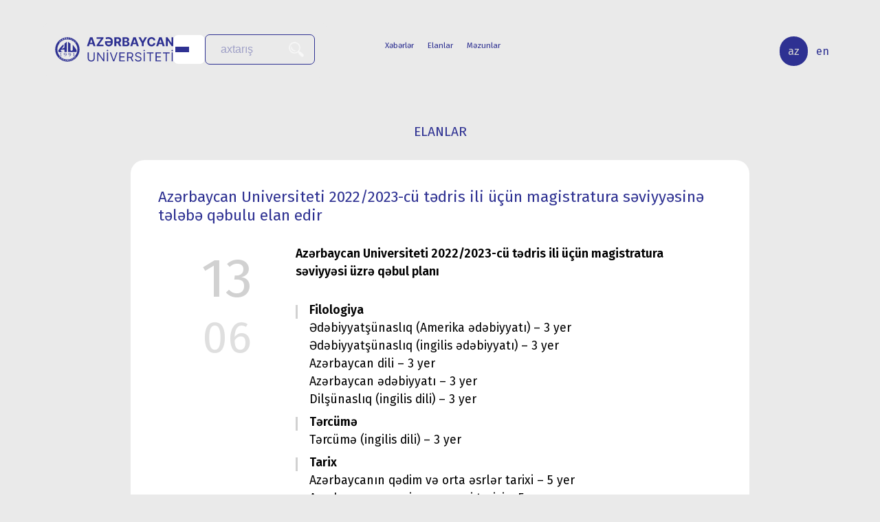

--- FILE ---
content_type: text/html; charset=UTF-8
request_url: https://www.au.edu.az/az/events/azerbaycan-universiteti-magistratura-seviyyesine-20-ixtisas-uzre-qebul-aparacaq
body_size: 24770
content:
<!DOCTYPE html>
<html lang="az">
<head>
   <base href="/">
<meta charset="UTF-8">


<title>Azərbaycan Universiteti</title>

<meta name="viewport" content="width=device-width, initial-scale=1">
<meta name="description" content="Azərbaycanda özəl ali təhsilin bünövrəsini qoyan Azərbaycan Universiteti 1991-ci ildə fəaliyyətə başlayıb. ">
<link rel="apple-touch-icon" sizes="180x180" href="/_assets/images/favicon/apple-touch-icon.png">
<link rel="icon" type="image/png" sizes="32x32" href="/_assets/images/favicon/favicon-32x32.png">
<link rel="icon" type="image/png" sizes="16x16" href="/_assets/images/favicon/favicon-16x16.png">
<link rel="manifest" href="/_assets/images/favicon/site.webmanifest">
<link rel="mask-icon" href="/_assets/images/favicon/safari-pinned-tab.svg" color="#5bbad5">
<link rel="shortcut icon" href="/_assets/images/favicon/favicon.ico">
<meta name="msapplication-TileColor" content="#2d89ef">
<meta name="msapplication-config" content="/_assets/images/favicon/browserconfig.xml">
<meta name="theme-color" content="#2e3192">

<meta property="og:title" content="Azərbaycan Universiteti" />
<meta property="og:site_name" content="au.edu.az" />
<meta property="og:description" content="Azərbaycanda özəl ali təhsilin bünövrəsini qoyan Azərbaycan Universiteti 1991-ci ildə fəaliyyətə başlayıb. " />
<meta property="og:url" content="https://au.edu.az//az/events/azerbaycan-universiteti-magistratura-seviyyesine-20-ixtisas-uzre-qebul-aparacaq" />
<meta property="og:image" content="https://au.edu.az/images/big_logo_new1.png" />

<link rel="stylesheet" href="_assets/css/au2.css?t=0.63197000 1768902705">

<script async src="https://www.googletagmanager.com/gtag/js?id=UA-138312315-1"></script>
<script>
  window.dataLayer = window.dataLayer || [];
  function gtag(){dataLayer.push(arguments);}
  gtag('js', new Date());

  gtag('config', 'UA-138312315-1');
</script>
 
    <script type="text/javascript" src="https://platform-api.sharethis.com/js/sharethis.js#property=6301c526f4696f0019bda296&product=inline-share-buttons" async="async"></script>
</head>
<body class="inside">
           <div class="page">
        <header class="wpage">
        <div class="hdr_elements">
            <div class="logo">
                                <a title="MainPage" href="/">
                    
<svg version="1.1" id="Layer_1" xmlns="http://www.w3.org/2000/svg" xmlns:xlink="http://www.w3.org/1999/xlink" x="0px" y="0px"
	 viewBox="0 0 48 48" style="enable-background:new 0 0 48 48;" xml:space="preserve">
 
<g>
	<g>
		<polygon class="st0" points="25.78,2.06 25.33,2.91 26.1,2.96 		"/>
		<path class="st0" d="M22.31,2.32c0.08-0.05,0.14-0.11,0.18-0.18c0.04-0.08,0.06-0.17,0.05-0.28c-0.01-0.11-0.04-0.2-0.09-0.27
			c-0.05-0.07-0.12-0.12-0.2-0.15c-0.08-0.03-0.22-0.04-0.4-0.03l0.07,1C22.1,2.39,22.23,2.36,22.31,2.32z"/>
		<path class="st0" d="M14.52,5.6c0.19,0.2,0.4,0.25,0.63,0.13c0.38-0.19,0.4-0.63,0.05-1.3l-1.07,0.55
			C14.28,5.28,14.41,5.49,14.52,5.6z"/>
		<path class="st0" d="M21.93,2.55l0.06,0.81l0,0.09c0,0.07,0.02,0.12,0.06,0.15c0.04,0.03,0.09,0.05,0.16,0.04
			c0.1-0.01,0.19-0.04,0.27-0.09c0.08-0.05,0.14-0.12,0.18-0.21c0.04-0.09,0.06-0.18,0.05-0.29c-0.01-0.12-0.04-0.22-0.1-0.31
			c-0.06-0.09-0.14-0.15-0.24-0.18C22.27,2.54,22.12,2.53,21.93,2.55z"/>
		<path class="st0" d="M18.14,3.25c0.17-0.04,0.29-0.09,0.36-0.15c0.07-0.05,0.13-0.13,0.15-0.22c0.03-0.09,0.02-0.2-0.01-0.33
			c-0.05-0.19-0.13-0.31-0.24-0.38c-0.11-0.07-0.26-0.07-0.46-0.02L17.75,2.2l0.29,1.07L18.14,3.25z"/>
		<polygon class="st0" points="36.97,6.43 36.13,6.88 36.73,7.35 		"/>
		<path class="st0" d="M24,0.38C10.96,0.38,0.39,10.96,0.39,24S10.96,47.62,24,47.62c13.04,0,23.61-10.58,23.61-23.62
			S37.04,0.38,24,0.38z M37.97,9.46c0.09,0.1,0.18,0.16,0.26,0.16c0.08,0,0.17-0.04,0.27-0.13l1.35-1.17l0.02-0.09
			c0.02-0.08,0.02-0.15,0.01-0.19c-0.01-0.04-0.04-0.1-0.09-0.16l0.05-0.05l0.59,0.68l-0.37,1.98l0.82-0.72
			c0.11-0.1,0.18-0.18,0.19-0.25c0.02-0.09-0.02-0.19-0.12-0.3L41,9.18l0.55,0.63L41.5,9.86c-0.08-0.07-0.14-0.11-0.18-0.13
			c-0.04-0.01-0.09-0.01-0.14,0c-0.05,0.02-0.12,0.06-0.21,0.14l-1.59,1.39l-0.04-0.05l0.47-2.68L38.58,9.6
			c-0.11,0.1-0.16,0.19-0.16,0.27c0,0.08,0.04,0.16,0.09,0.22l0.04,0.05l-0.05,0.05L37.92,9.5L37.97,9.46z M35.31,7.1
			c0.08-0.01,0.22-0.07,0.41-0.17l1.96-1.04l0.03,0.02l-0.56,2.2c-0.05,0.21-0.07,0.35-0.06,0.43c0.01,0.06,0.04,0.11,0.1,0.16
			l-0.04,0.05l-0.97-0.76l0.04-0.05l0.04,0.03c0.08,0.06,0.14,0.09,0.19,0.09c0.03,0,0.06-0.01,0.09-0.04
			c0.01-0.02,0.02-0.04,0.03-0.06c0.01-0.01,0.02-0.06,0.04-0.15L36.7,7.5l-0.71-0.55l-0.24,0.13c-0.08,0.04-0.13,0.09-0.17,0.13
			c-0.04,0.06-0.05,0.12-0.03,0.18c0.01,0.04,0.07,0.1,0.17,0.19l-0.04,0.05L35.02,7.1l0.04-0.05C35.14,7.09,35.23,7.11,35.31,7.1z
			 M32.46,4.26c0.11-0.22,0.27-0.39,0.48-0.53c0.21-0.14,0.44-0.21,0.69-0.22c0.25-0.01,0.48,0.04,0.69,0.15
			c0.16,0.08,0.31,0.2,0.45,0.36c0.08,0.09,0.14,0.15,0.16,0.16c0.04,0.02,0.07,0.02,0.11,0.01c0.04-0.01,0.08-0.05,0.11-0.1
			l0.06,0.03l-0.4,0.78l-0.06-0.03c0.06-0.23,0.04-0.43-0.03-0.61c-0.08-0.18-0.2-0.31-0.37-0.39c-0.14-0.07-0.29-0.1-0.45-0.08
			c-0.16,0.02-0.3,0.08-0.42,0.19c-0.16,0.13-0.29,0.3-0.39,0.51c-0.1,0.2-0.17,0.4-0.2,0.59c-0.03,0.19-0.02,0.36,0.05,0.5
			c0.07,0.14,0.18,0.25,0.36,0.34c0.14,0.07,0.29,0.11,0.44,0.11c0.15,0,0.33-0.05,0.54-0.13l-0.1,0.2
			c-0.19,0.07-0.38,0.1-0.54,0.09c-0.17-0.01-0.34-0.06-0.53-0.16c-0.24-0.12-0.43-0.28-0.57-0.47c-0.14-0.19-0.21-0.4-0.22-0.64
			C32.31,4.69,32.36,4.47,32.46,4.26z M28.86,4.24l0.13,0.03c0.07,0.02,0.13,0.02,0.18,0.01c0.04-0.01,0.07-0.03,0.1-0.07
			c0.02-0.02,0.05-0.1,0.08-0.22l0.13-0.49l-0.3-1.2c-0.06-0.24-0.11-0.38-0.14-0.43c-0.04-0.05-0.09-0.08-0.17-0.11l0.02-0.07
			l1.17,0.31l-0.02,0.07l-0.05-0.01c-0.07-0.02-0.12-0.02-0.16-0.01c-0.03,0.01-0.05,0.03-0.06,0.05c-0.01,0.04,0.01,0.17,0.06,0.37
			l0.23,0.93l0.64-0.62c0.16-0.15,0.24-0.26,0.26-0.32c0.01-0.03,0-0.06-0.03-0.09c-0.03-0.04-0.1-0.08-0.21-0.11l0.02-0.07
			l0.75,0.2l-0.02,0.07c-0.08-0.01-0.15,0-0.21,0.02c-0.07,0.03-0.21,0.15-0.4,0.34L30.1,3.56l-0.16,0.59
			c-0.03,0.13-0.05,0.21-0.04,0.24c0,0.03,0.02,0.07,0.06,0.1c0.03,0.03,0.08,0.06,0.15,0.08l0.14,0.04l-0.02,0.07l-1.37-0.37
			L28.86,4.24z M24.55,3.65c0.09-0.01,0.17-0.04,0.23-0.1c0.06-0.06,0.14-0.18,0.24-0.37l1.05-1.96l0.04,0l0.77,2.14
			c0.07,0.2,0.14,0.33,0.19,0.39c0.04,0.04,0.1,0.07,0.18,0.08l0,0.07l-1.22-0.09l0-0.07l0.05,0c0.1,0.01,0.17,0,0.21-0.03
			c0.03-0.02,0.04-0.05,0.05-0.08c0-0.02,0-0.05-0.01-0.07c0-0.01-0.02-0.06-0.05-0.14L26.15,3.1l-0.89-0.06l-0.12,0.24
			c-0.04,0.08-0.06,0.15-0.07,0.2c-0.01,0.07,0.02,0.13,0.08,0.16c0.03,0.02,0.11,0.04,0.24,0.06l0,0.07l-0.84-0.06L24.55,3.65z
			 M22.12,1.25c0.29-0.02,0.5-0.01,0.62,0.03c0.12,0.04,0.22,0.11,0.3,0.21c0.08,0.1,0.12,0.2,0.13,0.32
			c0.01,0.12-0.03,0.23-0.11,0.34c-0.08,0.1-0.23,0.19-0.45,0.26c0.24,0.04,0.42,0.1,0.52,0.17c0.15,0.1,0.23,0.25,0.24,0.43
			c0.01,0.19-0.05,0.35-0.2,0.49c-0.18,0.16-0.45,0.26-0.8,0.28l-1.29,0.09l0-0.07c0.12-0.01,0.2-0.02,0.24-0.05
			c0.04-0.02,0.07-0.05,0.08-0.09c0.01-0.04,0.02-0.12,0.01-0.26l-0.11-1.64c-0.01-0.14-0.02-0.22-0.04-0.26
			c-0.02-0.03-0.05-0.06-0.09-0.08C21.1,1.4,21.02,1.39,20.91,1.4l0-0.07L22.12,1.25z M17.94,2.01c0.3-0.08,0.52-0.12,0.67-0.11
			c0.15,0,0.28,0.05,0.4,0.14c0.12,0.09,0.19,0.2,0.23,0.35c0.05,0.18,0.02,0.35-0.08,0.5c-0.06,0.1-0.16,0.18-0.3,0.26l0.81,0.67
			c0.11,0.09,0.18,0.14,0.22,0.16C19.95,4,20.01,4.01,20.08,4l0.02,0.07l-0.77,0.21l-1.09-0.91l-0.16,0.04l0.18,0.69
			c0.04,0.13,0.07,0.21,0.09,0.24c0.03,0.03,0.06,0.05,0.11,0.06c0.05,0.01,0.13,0,0.24-0.03l0.02,0.07l-1.25,0.34L17.44,4.7
			c0.11-0.03,0.19-0.06,0.22-0.09c0.03-0.03,0.06-0.07,0.06-0.1c0.01-0.04-0.01-0.12-0.04-0.26l-0.43-1.59
			c-0.04-0.13-0.07-0.21-0.09-0.24c-0.03-0.03-0.06-0.05-0.11-0.06c-0.05-0.01-0.13,0-0.24,0.03L16.8,2.32L17.94,2.01z M13.24,3.88
			c0.08,0.08,0.15,0.1,0.22,0.07c0.03-0.02,0.11-0.08,0.22-0.2c0.11-0.12,0.24-0.21,0.37-0.28c0.33-0.17,0.65-0.19,0.98-0.07
			c0.33,0.12,0.57,0.34,0.75,0.68c0.18,0.35,0.21,0.69,0.11,1.02c-0.1,0.33-0.32,0.58-0.67,0.76c-0.35,0.18-0.68,0.21-0.99,0.09
			c-0.3-0.12-0.54-0.35-0.73-0.71c-0.01-0.02-0.03-0.06-0.04-0.1l1.67-0.85c-0.14-0.26-0.29-0.44-0.46-0.56
			c-0.22-0.15-0.44-0.17-0.67-0.05c-0.18,0.09-0.3,0.22-0.37,0.39c-0.07,0.17-0.07,0.35-0.02,0.55l-0.06,0.03l-0.37-0.73L13.24,3.88
			z M11.4,5.1l0.3,2.81l0.38-0.3c0.18-0.14,0.3-0.25,0.35-0.33c0.09-0.13,0.14-0.27,0.15-0.43c0.01-0.16-0.03-0.33-0.12-0.52
			l0.06-0.04L13,7.07L11.17,8.5l-0.3-2.81l-0.3,0.23c-0.12,0.09-0.19,0.15-0.22,0.19c-0.06,0.07-0.1,0.14-0.13,0.23
			c-0.03,0.08-0.04,0.17-0.03,0.27c0.01,0.09,0.04,0.2,0.09,0.31l-0.05,0.04l-0.4-0.63L11.4,5.1z M7.56,8.46l2.17,0.67
			c0.21,0.06,0.35,0.09,0.42,0.08c0.06-0.01,0.11-0.04,0.17-0.09l0.05,0.05l-0.81,0.93l-0.05-0.05l0.03-0.04
			c0.06-0.07,0.1-0.14,0.1-0.18c0-0.03-0.01-0.06-0.04-0.09C9.6,9.72,9.58,9.71,9.56,9.7C9.54,9.7,9.5,9.68,9.41,9.65L9.09,9.55
			L8.5,10.22l0.12,0.24c0.04,0.08,0.08,0.14,0.12,0.17c0.05,0.05,0.11,0.06,0.18,0.04c0.04-0.01,0.1-0.06,0.2-0.16l0.05,0.05
			L8.6,11.2l-0.05-0.05C8.6,11.08,8.62,11,8.61,10.91c-0.01-0.08-0.06-0.22-0.15-0.41L7.53,8.48L7.56,8.46z M4.5,24
			C4.5,13.23,13.23,4.5,24,4.5c10.77,0,19.5,8.73,19.5,19.5c0,5.07-1.94,9.7-5.12,13.17c0.05-0.04,0.1-0.06,0.16-0.06
			c0.08,0,0.14,0.02,0.2,0.07c0.06,0.05,0.08,0.12,0.09,0.19c0,0.08-0.02,0.14-0.07,0.2c-0.05,0.06-0.12,0.08-0.19,0.09
			c-0.08,0-0.14-0.02-0.2-0.07c-0.06-0.05-0.08-0.12-0.09-0.19c0-0.06,0.02-0.12,0.05-0.17C34.76,41.08,29.66,43.5,24,43.5
			C13.23,43.5,4.5,34.77,4.5,24z M29.18,43.29c-0.04,0.07-0.09,0.11-0.17,0.13c-0.07,0.02-0.14,0.01-0.21-0.02
			c-0.07-0.04-0.11-0.09-0.13-0.16c-0.02-0.07-0.01-0.14,0.02-0.21c0.04-0.07,0.09-0.11,0.17-0.13c0.07-0.02,0.14-0.01,0.21,0.02
			c0.07,0.04,0.11,0.09,0.13,0.17C29.22,43.16,29.22,43.23,29.18,43.29z M15.32,41.77c-0.03,0.07-0.09,0.11-0.16,0.14
			c-0.07,0.02-0.14,0.02-0.21-0.02c-0.07-0.03-0.11-0.09-0.14-0.16c-0.02-0.07-0.02-0.14,0.02-0.21c0.03-0.07,0.09-0.11,0.16-0.14
			c0.07-0.02,0.14-0.02,0.21,0.02c0.07,0.03,0.11,0.09,0.14,0.16C15.36,41.64,15.36,41.71,15.32,41.77z M9.18,40.68
			c-0.12,0.07-0.27,0.09-0.46,0.06c-0.19-0.03-0.37-0.13-0.56-0.31C8,40.28,7.9,40.14,7.86,40.02c-0.06-0.17-0.07-0.32-0.04-0.46
			c0.04-0.14,0.13-0.28,0.28-0.43l0.86-0.89c0.1-0.1,0.16-0.18,0.17-0.21c0.01-0.04,0.01-0.08,0-0.12c-0.01-0.04-0.06-0.1-0.14-0.17
			l0.05-0.05l0.94,0.91l-0.05,0.05l-0.05-0.05c-0.07-0.07-0.13-0.11-0.17-0.12c-0.04-0.01-0.08-0.01-0.12,0.01
			c-0.04,0.02-0.11,0.07-0.21,0.18l-0.86,0.89c-0.16,0.16-0.25,0.28-0.28,0.36c-0.03,0.08-0.03,0.16-0.01,0.25
			c0.02,0.09,0.08,0.18,0.16,0.26c0.1,0.1,0.2,0.15,0.32,0.18c0.11,0.02,0.22,0.01,0.33-0.03c0.11-0.04,0.26-0.16,0.45-0.36
			l0.72-0.74c0.08-0.08,0.13-0.15,0.14-0.2c0.02-0.05,0.02-0.1,0.01-0.13c-0.02-0.06-0.07-0.12-0.14-0.2l0.05-0.05l0.63,0.61
			l-0.05,0.05l-0.04-0.04c-0.05-0.05-0.1-0.08-0.16-0.09c-0.05-0.01-0.11-0.01-0.16,0.02c-0.04,0.02-0.1,0.06-0.17,0.14l-0.67,0.69
			C9.47,40.47,9.3,40.61,9.18,40.68z M11.8,43.39l-0.05-0.04l-0.15-2.72l-0.95,1.31c-0.09,0.12-0.12,0.22-0.09,0.3
			c0.02,0.08,0.07,0.15,0.14,0.2l0.05,0.04l-0.04,0.06l-0.73-0.53l0.04-0.06c0.11,0.08,0.21,0.11,0.29,0.1
			c0.08-0.01,0.16-0.07,0.23-0.18l1.05-1.45l0-0.09c0-0.09-0.02-0.15-0.04-0.19c-0.02-0.04-0.06-0.09-0.12-0.13l0.04-0.06l0.73,0.53
			l0.09,2.01l0.64-0.88c0.09-0.12,0.13-0.22,0.13-0.29c-0.01-0.09-0.07-0.18-0.18-0.26l0.04-0.06l0.68,0.49l-0.04,0.06
			c-0.09-0.05-0.16-0.08-0.21-0.08c-0.04,0-0.09,0.01-0.13,0.04c-0.05,0.03-0.1,0.09-0.17,0.19L11.8,43.39z M15.42,42.43l-0.08-0.04
			c-0.07-0.03-0.12-0.05-0.18-0.05c-0.04,0-0.07,0.02-0.11,0.05c-0.03,0.02-0.07,0.09-0.13,0.2l-0.76,1.49
			c-0.06,0.12-0.09,0.19-0.09,0.23c0,0.04,0.01,0.07,0.04,0.11c0.03,0.04,0.07,0.08,0.13,0.11l0.08,0.04l-0.03,0.06l-1.18-0.6
			l0.03-0.06l0.08,0.04c0.07,0.03,0.12,0.05,0.18,0.05c0.04,0,0.07-0.02,0.11-0.05c0.03-0.02,0.07-0.09,0.13-0.2l0.76-1.49
			c0.06-0.12,0.09-0.19,0.09-0.23c0-0.04-0.01-0.07-0.04-0.11c-0.03-0.04-0.07-0.08-0.13-0.11l-0.08-0.04l0.03-0.06l1.18,0.6
			L15.42,42.43z M18.62,43.66c-0.09-0.02-0.19,0-0.28,0.06c-0.07,0.04-0.19,0.16-0.36,0.34l-1.46,1.55l-0.06-0.02l-0.17-2.19
			c-0.02-0.26-0.04-0.42-0.06-0.47c-0.02-0.05-0.07-0.1-0.16-0.14l0.02-0.07l1.15,0.4l-0.02,0.07l-0.04-0.01
			c-0.1-0.04-0.18-0.05-0.23-0.03c-0.03,0.01-0.06,0.03-0.07,0.06c-0.01,0.02-0.01,0.05-0.01,0.08c0,0.03,0.01,0.12,0.02,0.27
			l0.1,1.37l0.84-0.9c0.1-0.11,0.17-0.18,0.19-0.22c0.03-0.04,0.05-0.07,0.06-0.11c0.01-0.04,0.01-0.07,0-0.1
			c-0.01-0.03-0.03-0.06-0.06-0.09c-0.04-0.04-0.11-0.07-0.19-0.1l0.02-0.07l0.79,0.27L18.62,43.66z M21.31,44.88l-0.07-0.01
			c0-0.19-0.03-0.33-0.07-0.42c-0.05-0.09-0.13-0.17-0.24-0.23c-0.06-0.04-0.19-0.07-0.38-0.11l-0.26-0.05l-0.2,1.01l0.05,0.01
			c0.16,0.03,0.28,0,0.37-0.08c0.09-0.09,0.16-0.22,0.22-0.41l0.07,0.01l-0.25,1.3l-0.07-0.01c0.01-0.15,0-0.27-0.02-0.37
			c-0.03-0.1-0.07-0.17-0.13-0.22c-0.06-0.04-0.14-0.08-0.26-0.1l-0.14,0.7c-0.03,0.14-0.04,0.22-0.03,0.25
			c0.01,0.03,0.02,0.06,0.05,0.09c0.03,0.03,0.08,0.05,0.15,0.06l0.15,0.03c0.23,0.05,0.43,0.03,0.59-0.05
			c0.16-0.08,0.29-0.22,0.4-0.43l0.07,0.01l-0.27,0.77l-2.15-0.42l0.01-0.07l0.08,0.02c0.07,0.01,0.13,0.01,0.18-0.01
			c0.04-0.01,0.07-0.04,0.09-0.07c0.02-0.03,0.04-0.1,0.07-0.23l0.32-1.64c0.02-0.11,0.03-0.18,0.03-0.21
			c0-0.04-0.02-0.08-0.05-0.11c-0.04-0.04-0.1-0.07-0.18-0.09l-0.08-0.02l0.01-0.07l2.08,0.41L21.31,44.88z M25.08,46.81l-0.8-0.03
			l-0.78-1.18l-0.17-0.01l-0.02,0.71c0,0.14,0,0.22,0.02,0.26c0.02,0.04,0.04,0.07,0.09,0.09c0.04,0.02,0.12,0.04,0.24,0.04l0,0.07
			l-1.3-0.05l0-0.07c0.12,0,0.2,0,0.24-0.02c0.04-0.02,0.07-0.05,0.09-0.08c0.02-0.03,0.03-0.12,0.03-0.26l0.06-1.65
			c0-0.14,0-0.22-0.02-0.26c-0.02-0.04-0.04-0.07-0.09-0.09c-0.04-0.02-0.12-0.04-0.24-0.04l0-0.07l1.18,0.04
			c0.31,0.01,0.53,0.04,0.67,0.09c0.14,0.05,0.25,0.13,0.34,0.25c0.09,0.12,0.13,0.25,0.12,0.41c-0.01,0.19-0.08,0.34-0.22,0.46
			c-0.09,0.07-0.21,0.13-0.37,0.16l0.58,0.88c0.08,0.11,0.13,0.18,0.16,0.21c0.05,0.04,0.11,0.06,0.18,0.07L25.08,46.81z
			 M27.7,46.34c-0.15,0.17-0.34,0.27-0.6,0.3c-0.08,0.01-0.16,0.01-0.23,0c-0.07-0.01-0.16-0.03-0.28-0.06
			c-0.06-0.02-0.11-0.02-0.15-0.02c-0.03,0-0.06,0.02-0.1,0.05c-0.03,0.03-0.06,0.07-0.07,0.12l-0.07,0.01l-0.12-0.95l0.07-0.01
			c0.09,0.26,0.22,0.45,0.39,0.57c0.17,0.12,0.35,0.17,0.53,0.15c0.14-0.02,0.24-0.07,0.32-0.15c0.07-0.09,0.1-0.18,0.09-0.28
			c-0.01-0.06-0.03-0.12-0.07-0.17c-0.04-0.05-0.09-0.1-0.16-0.14c-0.07-0.04-0.19-0.09-0.37-0.15c-0.24-0.08-0.42-0.16-0.53-0.23
			c-0.11-0.07-0.2-0.15-0.26-0.24c-0.07-0.09-0.11-0.2-0.12-0.31c-0.02-0.2,0.03-0.38,0.16-0.54c0.13-0.16,0.31-0.25,0.53-0.28
			c0.08-0.01,0.16-0.01,0.24,0c0.06,0.01,0.13,0.03,0.22,0.06c0.09,0.03,0.15,0.04,0.18,0.04c0.03,0,0.06-0.02,0.07-0.04
			c0.02-0.02,0.03-0.07,0.03-0.15l0.06-0.01l0.12,0.84l-0.08,0.01c-0.06-0.21-0.17-0.36-0.33-0.48c-0.16-0.11-0.32-0.16-0.48-0.14
			c-0.13,0.02-0.22,0.06-0.29,0.14c-0.07,0.08-0.09,0.16-0.08,0.25c0.01,0.06,0.03,0.1,0.06,0.14c0.04,0.05,0.11,0.1,0.19,0.15
			c0.06,0.03,0.21,0.09,0.43,0.17c0.31,0.11,0.53,0.22,0.65,0.34c0.12,0.12,0.19,0.26,0.21,0.42C27.91,45.97,27.85,46.16,27.7,46.34
			z M29.13,46.23l-0.02-0.07l0.08-0.02c0.07-0.02,0.12-0.05,0.16-0.09c0.03-0.03,0.04-0.06,0.05-0.11c0.01-0.03-0.01-0.11-0.04-0.23
			l-0.46-1.6c-0.04-0.12-0.06-0.2-0.09-0.23c-0.02-0.03-0.06-0.05-0.1-0.06c-0.05-0.01-0.1-0.01-0.17,0.01l-0.08,0.02l-0.02-0.07
			l1.28-0.37l0.02,0.07l-0.08,0.02c-0.07,0.02-0.12,0.05-0.16,0.09c-0.03,0.03-0.04,0.06-0.05,0.11c0,0.03,0.01,0.11,0.05,0.23
			l0.46,1.6c0.04,0.12,0.06,0.2,0.09,0.23c0.02,0.03,0.06,0.05,0.1,0.06c0.05,0.01,0.1,0.01,0.17-0.01l0.08-0.02l0.02,0.07
			L29.13,46.23z M32,45.34l-0.03-0.06l0.08-0.03c0.07-0.03,0.12-0.06,0.15-0.1c0.02-0.03,0.04-0.07,0.04-0.11
			c0-0.03-0.02-0.11-0.07-0.23l-0.73-1.81l-0.17,0.07c-0.16,0.06-0.26,0.14-0.3,0.24c-0.06,0.13-0.07,0.29-0.03,0.48l-0.07,0.03
			l-0.26-0.64l2.11-0.85l0.26,0.64l-0.06,0.03c-0.1-0.13-0.18-0.22-0.25-0.27c-0.07-0.05-0.15-0.07-0.25-0.08
			c-0.05,0-0.13,0.02-0.24,0.06L32,42.76l0.73,1.81c0.05,0.12,0.09,0.19,0.11,0.22c0.03,0.02,0.06,0.04,0.11,0.05
			c0.05,0.01,0.11,0,0.17-0.03l0.08-0.03l0.03,0.06L32,45.34z M34.7,44.15l-0.04-0.06l0.07-0.04c0.06-0.04,0.11-0.08,0.13-0.13
			c0.02-0.03,0.02-0.07,0.02-0.12c0-0.03-0.04-0.1-0.1-0.21l-0.86-1.43c-0.06-0.1-0.1-0.16-0.12-0.18
			c-0.03-0.03-0.07-0.05-0.11-0.05c-0.06-0.01-0.12,0.01-0.19,0.06l-0.07,0.04l-0.04-0.06l1.82-1.09l0.39,0.64l-0.06,0.04
			c-0.13-0.14-0.24-0.23-0.33-0.26c-0.1-0.03-0.21-0.04-0.33-0.01c-0.07,0.02-0.19,0.07-0.35,0.17L34.3,41.6l0.53,0.89l0.04-0.03
			c0.14-0.08,0.21-0.19,0.22-0.31c0.01-0.12-0.03-0.28-0.11-0.45l0.06-0.04l0.68,1.14l-0.06,0.04c-0.09-0.12-0.18-0.2-0.26-0.26
			c-0.09-0.05-0.17-0.08-0.24-0.07c-0.07,0.01-0.16,0.04-0.26,0.1l0.37,0.61c0.07,0.12,0.12,0.19,0.15,0.21
			c0.03,0.02,0.06,0.03,0.1,0.03c0.04,0,0.09-0.02,0.15-0.06l0.13-0.08c0.2-0.12,0.34-0.27,0.4-0.43c0.07-0.17,0.07-0.36,0.01-0.59
			l0.06-0.04l0.32,0.75L34.7,44.15z M38.08,41.91l-0.05-0.05l0.06-0.06c0.06-0.05,0.09-0.1,0.11-0.15c0.01-0.03,0.01-0.07,0-0.12
			c-0.01-0.03-0.05-0.1-0.14-0.19l-1.28-1.48l-0.14,0.12c-0.13,0.11-0.2,0.22-0.21,0.33c-0.02,0.15,0.03,0.3,0.13,0.46l-0.05,0.05
			l-0.45-0.52l1.72-1.49l0.45,0.52l-0.05,0.04c-0.13-0.09-0.24-0.15-0.32-0.17c-0.08-0.02-0.17-0.02-0.26,0.01
			c-0.05,0.01-0.12,0.06-0.21,0.14l-0.14,0.12l1.28,1.48c0.09,0.1,0.14,0.15,0.18,0.17c0.03,0.01,0.07,0.02,0.12,0.01
			c0.05-0.01,0.1-0.04,0.15-0.08l0.06-0.06l0.05,0.05L38.08,41.91z M40.3,39.91l-0.05-0.05l0.06-0.06c0.05-0.05,0.08-0.11,0.09-0.16
			c0.01-0.04,0-0.07-0.01-0.12c-0.01-0.03-0.06-0.09-0.16-0.18L39,38.22c-0.09-0.09-0.16-0.14-0.19-0.15
			c-0.03-0.01-0.07-0.01-0.12,0c-0.05,0.01-0.09,0.05-0.14,0.1l-0.06,0.06l-0.05-0.05l0.9-0.97l0.05,0.05l-0.06,0.06
			c-0.05,0.05-0.08,0.11-0.09,0.16c-0.01,0.04-0.01,0.07,0.01,0.12c0.01,0.03,0.07,0.09,0.16,0.18l1.22,1.14
			c0.09,0.09,0.16,0.14,0.19,0.15c0.03,0.01,0.07,0.01,0.12,0c0.05-0.01,0.09-0.05,0.14-0.1l0.06-0.06l0.05,0.05L40.3,39.91z"/>
		<polygon class="st0" points="8.03,9.22 8.44,10.08 8.94,9.5 		"/>
	</g>
	<path class="st1" d="M36.28,32.34v3.56c0,0.33-0.03,0.54-0.1,0.65c-0.06,0.11-0.19,0.2-0.38,0.29c0.36-0.01,0.59-0.08,0.69-0.21
		c0.1-0.13,0.15-0.32,0.15-0.59v-3.85c0-0.24-0.07-0.43-0.19-0.55c-0.13-0.13-0.3-0.19-0.51-0.19c-0.06,0-0.12,0-0.19,0.02
		c-0.07,0.01-0.12,0.02-0.15,0.02c0.29,0.05,0.47,0.14,0.55,0.28C36.24,31.88,36.28,32.08,36.28,32.34 M37.39,30.57v5.3
		c0,0.21,0.01,0.36,0.02,0.46c0.02,0.1,0.05,0.19,0.11,0.26c0.06,0.07,0.15,0.12,0.29,0.16c0.13,0.04,0.33,0.07,0.57,0.09v0.25
		h-3.26v-0.25c0.27-0.02,0.47-0.04,0.6-0.09c0.13-0.04,0.23-0.12,0.3-0.22c0.06-0.1,0.09-0.24,0.09-0.42v-0.13v-3.76
		c0-0.24-0.08-0.4-0.24-0.48c-0.16-0.09-0.41-0.14-0.75-0.16v-0.33c0.52-0.02,0.93-0.09,1.22-0.2c0.29-0.11,0.54-0.27,0.76-0.47
		H37.39z M27.59,34.58c-0.88-0.43-1.32-1.05-1.32-1.89c0-0.73,0.39-1.35,1.18-1.86c-0.5,0.17-0.88,0.42-1.14,0.76
		c-0.26,0.34-0.39,0.73-0.39,1.15c0,0.28,0.06,0.54,0.18,0.79c0.12,0.25,0.28,0.45,0.47,0.61C26.82,34.33,27.16,34.47,27.59,34.58z
		 M27.18,32.68c0,0.57,0.11,1.01,0.34,1.31c0.23,0.3,0.54,0.45,0.94,0.45c0.38,0,0.67-0.14,0.89-0.43c0.21-0.29,0.32-0.71,0.32-1.26
		c0-0.41-0.06-0.76-0.17-1.05c-0.12-0.3-0.27-0.52-0.47-0.66c-0.2-0.15-0.43-0.22-0.67-0.22c-0.22,0-0.43,0.07-0.6,0.21
		c-0.18,0.14-0.32,0.35-0.42,0.63C27.23,31.94,27.18,32.28,27.18,32.68z M28.03,36.66c0.36-0.12,0.68-0.29,0.95-0.5
		c0.27-0.21,0.5-0.46,0.69-0.75c0.19-0.3,0.33-0.64,0.43-1.02c0.1-0.39,0.15-0.81,0.15-1.27c0-0.3-0.02-0.56-0.07-0.8
		c-0.05-0.24-0.12-0.45-0.21-0.63c-0.1-0.19-0.22-0.35-0.36-0.48c-0.15-0.13-0.32-0.23-0.53-0.31c0.3,0.24,0.51,0.51,0.62,0.81
		c0.11,0.3,0.17,0.69,0.17,1.18c0,0.88-0.15,1.64-0.45,2.27C29.1,35.79,28.64,36.29,28.03,36.66z M26.7,37.21v-0.25
		c0.51-0.09,0.95-0.23,1.31-0.45c0.36-0.21,0.66-0.5,0.9-0.85c0.24-0.35,0.43-0.78,0.58-1.28c-0.22,0.14-0.44,0.23-0.67,0.29
		c-0.23,0.06-0.49,0.08-0.79,0.08c-0.42,0-0.8-0.08-1.15-0.25c-0.35-0.17-0.62-0.4-0.82-0.7c-0.2-0.3-0.3-0.65-0.3-1.04
		c0-0.43,0.11-0.81,0.34-1.14c0.23-0.33,0.54-0.59,0.94-0.77c0.4-0.18,0.83-0.27,1.31-0.27c0.4,0,0.77,0.07,1.1,0.21
		c0.34,0.14,0.63,0.33,0.87,0.59c0.24,0.26,0.43,0.55,0.56,0.9c0.13,0.34,0.2,0.72,0.2,1.14c0,0.56-0.12,1.07-0.36,1.54
		c-0.24,0.47-0.58,0.87-0.99,1.21c-0.42,0.34-0.89,0.6-1.41,0.79C27.77,37.12,27.23,37.21,26.7,37.21z M18.85,34.58
		c-0.88-0.43-1.32-1.05-1.32-1.89c0-0.73,0.39-1.35,1.17-1.86c-0.5,0.17-0.88,0.42-1.14,0.76c-0.26,0.34-0.39,0.73-0.39,1.15
		c0,0.28,0.06,0.54,0.18,0.79c0.12,0.25,0.28,0.45,0.47,0.61C18.08,34.33,18.42,34.47,18.85,34.58z M18.44,32.68
		c0,0.57,0.12,1.01,0.34,1.31c0.23,0.3,0.54,0.45,0.94,0.45c0.38,0,0.67-0.14,0.89-0.43c0.21-0.29,0.32-0.71,0.32-1.26
		c0-0.41-0.06-0.76-0.17-1.05c-0.12-0.3-0.27-0.52-0.47-0.66c-0.2-0.15-0.43-0.22-0.67-0.22c-0.22,0-0.43,0.07-0.6,0.21
		c-0.18,0.14-0.32,0.35-0.42,0.63C18.49,31.94,18.44,32.28,18.44,32.68z M19.29,36.66c0.36-0.12,0.68-0.29,0.95-0.5
		c0.27-0.21,0.5-0.46,0.69-0.75c0.19-0.3,0.33-0.64,0.43-1.02c0.1-0.39,0.15-0.81,0.15-1.27c0-0.3-0.02-0.56-0.07-0.8
		c-0.05-0.24-0.12-0.45-0.21-0.63c-0.1-0.19-0.22-0.35-0.36-0.48c-0.15-0.13-0.32-0.23-0.53-0.31c0.3,0.24,0.51,0.51,0.62,0.81
		c0.11,0.3,0.17,0.69,0.17,1.18c0,0.88-0.15,1.64-0.45,2.27C20.36,35.79,19.9,36.29,19.29,36.66z M17.96,37.21v-0.25
		c0.51-0.09,0.95-0.23,1.31-0.45c0.36-0.21,0.66-0.5,0.9-0.85c0.24-0.35,0.43-0.78,0.58-1.28c-0.22,0.14-0.44,0.23-0.67,0.29
		c-0.23,0.06-0.49,0.08-0.79,0.08c-0.42,0-0.8-0.08-1.15-0.25c-0.35-0.17-0.62-0.4-0.82-0.7c-0.2-0.3-0.3-0.65-0.3-1.04
		c0-0.43,0.11-0.81,0.34-1.14c0.23-0.33,0.54-0.59,0.94-0.77c0.4-0.18,0.83-0.27,1.31-0.27c0.4,0,0.77,0.07,1.1,0.21
		c0.34,0.14,0.62,0.33,0.87,0.59c0.24,0.26,0.43,0.55,0.56,0.9c0.13,0.34,0.2,0.72,0.2,1.14c0,0.56-0.12,1.07-0.36,1.54
		c-0.24,0.47-0.58,0.87-0.99,1.21c-0.42,0.34-0.89,0.6-1.41,0.79C19.03,37.12,18.49,37.21,17.96,37.21z M11.02,32.34v3.56
		c0,0.33-0.03,0.54-0.1,0.65c-0.06,0.11-0.19,0.2-0.38,0.29c0.36-0.01,0.59-0.08,0.69-0.21c0.1-0.13,0.15-0.32,0.15-0.59v-3.85
		c0-0.24-0.07-0.43-0.19-0.55c-0.13-0.13-0.3-0.19-0.51-0.19c-0.06,0-0.12,0-0.19,0.02c-0.07,0.01-0.12,0.02-0.15,0.02
		c0.29,0.05,0.47,0.14,0.55,0.28C10.98,31.88,11.02,32.08,11.02,32.34z M12.13,30.57v5.3c0,0.21,0.01,0.36,0.02,0.46
		c0.02,0.1,0.05,0.19,0.11,0.26c0.06,0.07,0.15,0.12,0.29,0.16c0.13,0.04,0.33,0.07,0.57,0.09v0.25H9.85v-0.25
		c0.27-0.02,0.47-0.04,0.6-0.09c0.13-0.04,0.23-0.12,0.3-0.22c0.06-0.1,0.09-0.24,0.09-0.42v-0.13v-3.76c0-0.24-0.08-0.4-0.24-0.48
		c-0.16-0.09-0.41-0.14-0.75-0.16v-0.33c0.52-0.02,0.93-0.09,1.22-0.2c0.29-0.11,0.54-0.27,0.76-0.47H12.13z"/>
	<g>
		<path class="st0" d="M18.3,20.26c-0.87,0.48-1.74,1.09-2.72,1.54c-0.83,0.38-1.7,0.48-2.53,0.5c2.2-2.72,5.26-5.67,3-8
			c-1.7,2.06-15.95,15.2-6.6,14.91c2.2-0.07,4.96-0.13,6.6-0.13c-4.86-0.96-5.47-2.59-4.55-4.51c1.28-0.05,2.57-0.12,3.85-0.17
			c0.98-0.04,1.97-0.11,2.95-0.17v4.9h4.76V9.02l-4.76,3.75V20.26z"/>
		<path class="st0" d="M34.25,14.59c0,3.92,0.01,7.18,0,10.8c-0.69,0.38-1.31,1.23-2.1,1.3c-0.76,0.07-1.45-0.9-2.16-1.32V12.78
			l-4.76-3.75v20.11h4.76v0c0.73,0,1.45,0,2.18,0c0.77,0,1.53,0,2.3,0c0-0.01,0-0.02,0-0.03c1.32,0,3.85,0.02,5.41,0.01
			C46.81,29.04,35.32,16.33,34.25,14.59z"/>
	</g>
	<path class="st0" d="M23.58,44.36l-0.2-0.01l-0.04,1.11l0.11,0c0.17,0.01,0.3,0,0.39-0.03c0.09-0.03,0.16-0.08,0.21-0.17
		c0.05-0.08,0.08-0.19,0.09-0.32c0.01-0.19-0.03-0.34-0.12-0.43C23.93,44.42,23.78,44.36,23.58,44.36z"/>
</g>
</svg>
<div class="logotext">
    <svg width="127" height="36" viewBox="0 0 127 36" fill="none" xmlns="http://www.w3.org/2000/svg">
<path d="M3.39418 13.3333H0.428267L4.94744 0.242434H8.5142L13.027 13.3333H10.0611L6.78196 3.23391H6.67969L3.39418 13.3333ZM3.20881 8.18775H10.2145V10.3483H3.20881V8.18775ZM14.462 13.3333V11.6906L20.9947 2.52439H14.4492V0.242434H24.4719V1.88519L17.9329 11.0514H24.4847V13.3333H14.462ZM32.2079 13.5123C31.0787 13.5123 30.0985 13.2716 29.2676 12.79C28.4409 12.3042 27.8017 11.6118 27.35 10.7126C26.9025 9.8092 26.6767 8.73107 26.6724 7.47823V5.99528H35.992V8.25167H29.4529V8.51374C29.4572 9.04215 29.5659 9.49812 29.7789 9.88164C29.9963 10.2652 30.3074 10.5613 30.7122 10.7701C31.1213 10.9747 31.6156 11.077 32.1951 11.077C32.894 11.077 33.4672 10.9299 33.9146 10.6359C34.3663 10.3376 34.7008 9.93064 34.9181 9.41502C35.1355 8.89513 35.2441 8.30493 35.2441 7.64442V5.98249C35.2441 5.46687 35.1802 4.99812 35.0524 4.57624C34.9288 4.15437 34.7221 3.79002 34.4324 3.4832C34.1426 3.17638 33.7548 2.93988 33.269 2.77368C32.7832 2.60749 32.1802 2.52439 31.4601 2.52439C31.0723 2.52439 30.6717 2.54783 30.2583 2.59471C29.8493 2.63732 29.4572 2.69698 29.0822 2.77368C28.7072 2.85039 28.377 2.93775 28.0914 3.03576L27.6376 0.741014C27.774 0.668571 27.9849 0.593997 28.2704 0.517292C28.5602 0.436326 28.8947 0.361753 29.274 0.293571C29.6575 0.225388 30.0623 0.16999 30.4885 0.127377C30.9189 0.0847634 31.3429 0.0634567 31.7605 0.0634567C33.1028 0.0634567 34.2406 0.312747 35.1738 0.811326C36.1071 1.30564 36.8166 1.99599 37.3024 2.88235C37.7924 3.76871 38.0375 4.80209 38.0375 5.98249V7.64442C38.0375 8.78221 37.7946 9.79428 37.3088 10.6806C36.8272 11.5627 36.1497 12.2552 35.2761 12.7581C34.4068 13.2609 33.3841 13.5123 32.2079 13.5123ZM40.3722 13.3333V0.242434H45.5369C46.5256 0.242434 47.3693 0.419281 48.0682 0.772974C48.7713 1.12241 49.3061 1.61885 49.6726 2.26232C50.0433 2.90152 50.2287 3.65366 50.2287 4.51871C50.2287 5.38803 50.0412 6.1359 49.6662 6.76232C49.2912 7.38448 48.7479 7.86175 48.0362 8.19414C47.3288 8.52653 46.4723 8.69272 45.4666 8.69272H42.0085V6.46829H45.0192C45.5476 6.46829 45.9865 6.39584 46.3359 6.25096C46.6854 6.10607 46.9453 5.88874 47.1158 5.59897C47.2905 5.3092 47.3778 4.94911 47.3778 4.51871C47.3778 4.08405 47.2905 3.71758 47.1158 3.41928C46.9453 3.12099 46.6832 2.89513 46.3295 2.74172C45.9801 2.58405 45.5391 2.50522 45.0064 2.50522H43.1399V13.3333H40.3722ZM47.4418 7.37596L50.6953 13.3333H47.6399L44.4567 7.37596H47.4418ZM52.1847 13.3333V0.242434H57.4261C58.3892 0.242434 59.1925 0.38519 59.8359 0.670701C60.4794 0.956213 60.9631 1.35252 61.2869 1.85962C61.6108 2.36246 61.7727 2.94201 61.7727 3.59826C61.7727 4.10962 61.6705 4.5592 61.4659 4.94698C61.2614 5.3305 60.9801 5.64584 60.6222 5.893C60.2685 6.1359 59.8636 6.30849 59.4077 6.41076V6.5386C59.9063 6.55991 60.3729 6.70053 60.8075 6.96047C61.2464 7.22042 61.6023 7.58476 61.875 8.05351C62.1477 8.518 62.2841 9.07198 62.2841 9.71545C62.2841 10.41 62.1115 11.0301 61.7663 11.5755C61.4254 12.1167 60.9205 12.545 60.2514 12.8603C59.5824 13.1757 58.7578 13.3333 57.7777 13.3333H52.1847ZM54.9524 11.0706H57.2088C57.9801 11.0706 58.5426 10.9235 58.8963 10.6295C59.25 10.3312 59.4268 9.93491 59.4268 9.44059C59.4268 9.07837 59.3395 8.75877 59.1648 8.48178C58.9901 8.20479 58.7408 7.98746 58.4169 7.82979C58.0973 7.67212 57.7159 7.59329 57.2727 7.59329H54.9524V11.0706ZM54.9524 5.72042H57.0043C57.3835 5.72042 57.7202 5.65437 58.0142 5.52226C58.3125 5.3859 58.5469 5.19414 58.7173 4.94698C58.892 4.69982 58.9794 4.40366 58.9794 4.05849C58.9794 3.58547 58.8111 3.20408 58.4744 2.91431C58.142 2.62454 57.669 2.47965 57.0554 2.47965H54.9524V5.72042ZM66.3414 13.3333H63.3755L67.8947 0.242434H71.4615L75.9743 13.3333H73.0083L69.7292 3.23391H69.627L66.3414 13.3333ZM66.1561 8.18775H73.1618V10.3483H66.1561V8.18775ZM75.4469 0.242434H78.5471L81.5321 5.88022H81.66L84.6451 0.242434H87.7452L82.9703 8.7055V13.3333H80.2218V8.7055L75.4469 0.242434ZM100.016 4.82553H97.2166C97.1655 4.46331 97.0611 4.14158 96.9034 3.86033C96.7457 3.57482 96.5433 3.33192 96.2962 3.13164C96.049 2.93135 95.7635 2.77795 95.4396 2.67141C95.12 2.56488 94.7727 2.51161 94.3977 2.51161C93.7202 2.51161 93.13 2.67993 92.6271 3.01658C92.1243 3.34897 91.7344 3.83476 91.4574 4.47397C91.1804 5.10891 91.0419 5.88022 91.0419 6.78789C91.0419 7.72113 91.1804 8.50522 91.4574 9.14016C91.7386 9.7751 92.1307 10.2545 92.6335 10.5784C93.1364 10.9022 93.718 11.0642 94.3786 11.0642C94.7493 11.0642 95.0923 11.0152 95.4077 10.9172C95.7273 10.8191 96.0107 10.6764 96.2578 10.4889C96.505 10.2971 96.7095 10.0649 96.8714 9.79215C97.0376 9.51942 97.1527 9.20834 97.2166 8.85891L100.016 8.8717C99.9439 9.47255 99.7628 10.0521 99.473 10.6103C99.1875 11.1643 98.8018 11.6608 98.3161 12.0997C97.8345 12.5343 97.2592 12.8795 96.5902 13.1352C95.9254 13.3866 95.1733 13.5123 94.3338 13.5123C93.1662 13.5123 92.1222 13.2481 91.2017 12.7197C90.2855 12.1913 89.5611 11.4264 89.0284 10.425C88.5 9.42354 88.2358 8.21118 88.2358 6.78789C88.2358 5.36033 88.5043 4.14584 89.0412 3.14442C89.5781 2.143 90.3068 1.38022 91.2273 0.856071C92.1477 0.327661 93.1832 0.0634567 94.3338 0.0634567C95.0923 0.0634567 95.7955 0.169991 96.4432 0.383059C97.0952 0.596127 97.6726 0.907207 98.1754 1.3163C98.6783 1.72113 99.0874 2.21758 99.4027 2.80564C99.7223 3.39371 99.9268 4.06701 100.016 4.82553ZM104.011 13.3333H101.045L105.565 0.242434H109.131L113.644 13.3333H110.678L107.399 3.23391H107.297L104.011 13.3333ZM103.826 8.18775H110.832V10.3483H103.826V8.18775ZM126.169 0.242434V13.3333H123.779L118.083 5.094H117.988V13.3333H115.22V0.242434H117.649L123.299 8.47539H123.414V0.242434H126.169ZM10.1761 22.2424H11.7614V30.91C11.7614 31.8049 11.5504 32.6039 11.1286 33.3071C10.7109 34.0059 10.1207 34.5578 9.35795 34.9626C8.59517 35.3632 7.70028 35.5635 6.6733 35.5635C5.64631 35.5635 4.75142 35.3632 3.98864 34.9626C3.22585 34.5578 2.63352 34.0059 2.21165 33.3071C1.79403 32.6039 1.58523 31.8049 1.58523 30.91V22.2424H3.17045V30.7822C3.17045 31.4214 3.31108 31.9903 3.59233 32.4889C3.87358 32.9832 4.27415 33.3731 4.79403 33.6586C5.31818 33.9399 5.9446 34.0805 6.6733 34.0805C7.40199 34.0805 8.02841 33.9399 8.55256 33.6586C9.07671 33.3731 9.47727 32.9832 9.75426 32.4889C10.0355 31.9903 10.1761 31.4214 10.1761 30.7822V22.2424ZM25.8477 22.2424V35.3333H24.3136L17.1801 25.0549H17.0523V35.3333H15.467V22.2424H17.0011L24.1602 32.5464H24.288V22.2424H25.8477ZM31.145 22.2424V35.3333H29.5598V22.2424H31.145ZM30.3524 20.6061C30.0583 20.6061 29.8048 20.5059 29.5917 20.3056C29.3829 20.1054 29.2785 19.8646 29.2785 19.5833C29.2785 19.3021 29.3829 19.0613 29.5917 18.861C29.8048 18.6608 30.0583 18.5606 30.3524 18.5606C30.6464 18.5606 30.8978 18.6608 31.1066 18.861C31.3197 19.0613 31.4262 19.3021 31.4262 19.5833C31.4262 19.8646 31.3197 20.1054 31.1066 20.3056C30.8978 20.5059 30.6464 20.6061 30.3524 20.6061ZM35.4004 22.2424L39.2867 33.2623H39.4401L43.3265 22.2424H44.9884L40.1816 35.3333H38.5452L33.7384 22.2424H35.4004ZM47.5675 35.3333V22.2424H55.4681V23.6487H49.1527V28.072H55.059V29.4782H49.1527V33.9271H55.5703V35.3333H47.5675ZM58.8653 35.3333V22.2424H63.2886C64.3113 22.2424 65.1508 22.4171 65.8071 22.7666C66.4633 23.1118 66.9491 23.5869 67.2645 24.192C67.5798 24.7971 67.7375 25.4853 67.7375 26.2566C67.7375 27.0279 67.5798 27.7119 67.2645 28.3085C66.9491 28.9051 66.4654 29.3738 65.8135 29.7147C65.1615 30.0514 64.3284 30.2197 63.3142 30.2197H59.7346V28.7879H63.263C63.9619 28.7879 64.5244 28.6856 64.9505 28.4811C65.3809 28.2765 65.692 27.9868 65.8838 27.6118C66.0798 27.2325 66.1778 26.7808 66.1778 26.2566C66.1778 25.7325 66.0798 25.2744 65.8838 24.8823C65.6877 24.4903 65.3745 24.1877 64.9441 23.9747C64.5137 23.7573 63.9449 23.6487 63.2375 23.6487H60.4505V35.3333H58.8653ZM65.0272 29.4527L68.2488 35.3333H66.4079L63.2375 29.4527H65.0272ZM78.0781 25.5152C78.0014 24.8674 77.6903 24.3646 77.1448 24.0066C76.5994 23.6487 75.9303 23.4697 75.1377 23.4697C74.5582 23.4697 74.0511 23.5635 73.6164 23.751C73.186 23.9385 72.8494 24.1963 72.6065 24.5244C72.3678 24.8525 72.2485 25.2254 72.2485 25.643C72.2485 25.9924 72.3316 26.2929 72.4978 26.5443C72.6683 26.7914 72.8856 26.9981 73.1498 27.1643C73.414 27.3262 73.691 27.4605 73.9808 27.567C74.2705 27.6693 74.5369 27.7524 74.7798 27.8163L76.1093 28.1743C76.4502 28.2637 76.8295 28.3873 77.2471 28.545C77.669 28.7027 78.0717 28.9179 78.4552 29.1906C78.843 29.4591 79.1626 29.8042 79.414 30.2261C79.6654 30.648 79.7911 31.1657 79.7911 31.7794C79.7911 32.4868 79.6058 33.126 79.235 33.697C78.8685 34.268 78.3316 34.7218 77.6242 35.0585C76.9211 35.3951 76.0667 35.5635 75.061 35.5635C74.1235 35.5635 73.3117 35.4122 72.6257 35.1096C71.9438 34.8071 71.4069 34.3852 71.0149 33.844C70.6271 33.3028 70.4076 32.6743 70.3565 31.9583H71.9928C72.0355 32.4527 72.2016 32.8618 72.4914 33.1856C72.7855 33.5052 73.1562 33.7439 73.6036 33.9015C74.0553 34.0549 74.5411 34.1316 75.061 34.1316C75.6661 34.1316 76.2095 34.0336 76.691 33.8376C77.1725 33.6373 77.5539 33.3603 77.8352 33.0066C78.1164 32.6487 78.257 32.2311 78.257 31.7538C78.257 31.3191 78.1356 30.9654 77.8927 30.6927C77.6498 30.42 77.3302 30.1984 76.9339 30.0279C76.5376 29.8575 76.1093 29.7083 75.6491 29.5805L74.0383 29.1203C73.0156 28.8262 72.2059 28.4065 71.6093 27.861C71.0127 27.3156 70.7144 26.6018 70.7144 25.7197C70.7144 24.9868 70.9126 24.3475 71.3089 23.8021C71.7095 23.2524 72.2464 22.8262 72.9197 22.5237C73.5972 22.2169 74.3536 22.0635 75.1889 22.0635C76.0326 22.0635 76.7826 22.2147 77.4389 22.5173C78.0951 22.8156 78.615 23.2247 78.9985 23.7446C79.3863 24.2645 79.5909 24.8546 79.6122 25.5152H78.0781ZM84.5227 22.2424V35.3333H82.9375V22.2424H84.5227ZM83.7301 20.6061C83.4361 20.6061 83.1825 20.5059 82.9695 20.3056C82.7606 20.1054 82.6562 19.8646 82.6562 19.5833C82.6562 19.3021 82.7606 19.0613 82.9695 18.861C83.1825 18.6608 83.4361 18.5606 83.7301 18.5606C84.0241 18.5606 84.2756 18.6608 84.4844 18.861C84.6974 19.0613 84.804 19.3021 84.804 19.5833C84.804 19.8646 84.6974 20.1054 84.4844 20.3056C84.2756 20.5059 84.0241 20.6061 83.7301 20.6061ZM87.5253 23.6487V22.2424H97.3434V23.6487H93.227V35.3333H91.6417V23.6487H87.5253ZM100.33 35.3333V22.2424H108.231V23.6487H101.915V28.072H107.821V29.4782H101.915V33.9271H108.333V35.3333H100.33ZM110.912 23.6487V22.2424H120.73V23.6487H116.614V35.3333H115.028V23.6487H110.912ZM125.302 22.2424V35.3333H123.717V22.2424H125.302ZM124.509 20.6061C124.215 20.6061 123.962 20.5059 123.749 20.3056C123.54 20.1054 123.435 19.8646 123.435 19.5833C123.435 19.3021 123.54 19.0613 123.749 18.861C123.962 18.6608 124.215 18.5606 124.509 18.5606C124.803 18.5606 125.055 18.6608 125.264 18.861C125.477 19.0613 125.583 19.3021 125.583 19.5833C125.583 19.8646 125.477 20.1054 125.264 20.3056C125.055 20.5059 124.803 20.6061 124.509 20.6061Z"/>
</svg>
</div>

                </a>
            </div>
            <div class="menu_opener">
                <span class="menulabel">menyu</span>
                <div class="burger">
                    <div></div>
                    <div></div>
                    <div></div>
                    <div></div>
                </div>
            </div>
            <div class="searchbox">
                <form method="get" action="/az/search/">
                    <input type="text" name="q" placeholder="axtarış" value="">
                    <input type="submit" class="start_search">
                </form>
            </div>
        </div>
        
        <div class="wpage rel">
            <div class="top_links">
<!--
                <a class="e_lbtn" href="http://elearning.au.edu.az/" target="_blank">
<svg xmlns="http://www.w3.org/2000/svg" height="48" viewBox="0 96 960 960" width="48"><path d="M479 936 189 777V537L40 456l439-240 441 240v317h-60V491l-91 46v240L479 936Zm0-308 315-172-315-169-313 169 313 172Zm0 240 230-127V573L479 696 249 571v170l230 127Zm1-240Zm-1 74Zm0 0Z"/></svg>&nbsp; E-learning Moodle</a>
-->
                <a href="/az/news/?show=2026">Xəbərlər</a>
                <a href="/az/events/">Elanlar</a>
                <a href="/az/alumni/list">Məzunlar</a>
            </div>
        </div>
        <div class="langs">
            <ul>
                <li class="selected"><a href="/az/events/azerbaycan-universiteti-magistratura-seviyyesine-20-ixtisas-uzre-qebul-aparacaq">az</a></li>
                <li ><a href="/en/events/azerbaycan-universiteti-magistratura-seviyyesine-20-ixtisas-uzre-qebul-aparacaq">en</a></li>
            </ul>
        </div>
    </header> 
        <div class="main_nav ">
        
            <div class="searchbox searchboxmobile">
                <form method="get" action="/az/search/">
                    <input type="text" name="q" placeholder="axtarış" value="">
                    <input type="submit" class="start_search">
                </form>
            </div>
        <nav class="wpage">
            <ul>
               <li class="hovermenu" data-li="l6"><span>UNİVERSİTET<div class="menu_sep"></div> HAQQINDA</span>                <div class="menu_sublinks">
                    <ul>
                                                   <li><a href="/az/about/ilk-ozel-universitet"><b>İlk özəl universitet</b></a></li>
                                                        <li><a href="/az/about/rehberlik"><b>Rəhbərlik</b></a></li>
                                                        <li><a href="/az/about/elmi-sura"><b>Elmi şura</b></a></li>
                                                        <li><a href="/az/about/vision-mission"><b>Missiya və vizyon</b></a></li>
                                                        <li><a href="/az/about/korporativ"><b>Korporativ atributlar</b></a></li>
                                                        <li><a href="/az/about/metbuat_ucun"><b>Media üçün</b></a></li>
                                                        <li><a href="/az/about/bizimle-elaqe"><b>Bizimlə əlaqə</b></a></li>
                                                </ul>
                </div>
                </li>
                <li class="hovermenu" data-li="l1"><span>UNİVERSİTETƏ<div class="menu_sep"></div> QƏBUL</span>                <div class="menu_sublinks">
                    <ul>
                                                   <li><a href="/az/admission/azerbaycan-universiteti-abituriyent-meslehet-merkezi"><b>Abituriyent Məsləhət Mərkəzi</b></a></li>
                                                        <li><a href="/az/admission/bakalavriata-gebul"><b>Bakalavriata qəbul</b></a></li>
                                                        <li><a href="/az/admission/universitete_qebul_bakalavriata-qeydiyyat"><b>Bakalavriata qeydiyyat</b></a></li>
                                                        <li><a href="/az/admission/magistraturaya-qebul"><b>Magistraturaya qəbul</b></a></li>
                                                        <li><a href="/az/admission/magistraturaya-qeydiyyat"><b>Magistraturaya qeydiyyat</b></a></li>
                                                        <li><a href="/az/admission/doktorantura_ve_dissertanturaya_qebul"><b>Doktoranturaya qəbul</b></a></li>
                                                        <li><a href="/az/admission/ikinci-ali-tehsil"><b>Təkrar ali təhsil</b></a></li>
                                                        <li><a href="/az/admission/foreign-citizens"><b>Xarici vətəndaşların qəbulu</b></a></li>
                                                </ul>
                </div>
                </li>
                <li class="hovermenu" data-li="l2"><span>FAKÜLTƏLƏR<div class="menu_sep"></div> İXTİSASLAR</span>                <div class="menu_sublinks">
                    <ul>
                                                   <li><a href="/az/faculty/f1"><b>Biznes və iqtisadiyyat fakültəsi</b></a></li>
                                                        <li><a href="/az/faculty/f2"><b>Humanitar və sosial elmlər fakültəsi</b></a></li>
                                                        <li><a href="/az/faculty/f3"><b>İnformasiya–kommunikasiya texnologiyaları fakültəsi</b></a></li>
                                                        <li><a href="/az/faculty/f4"><b>Beynəlxalq Magistratura və Doktorantura Mərkəzi</b></a></li>
                                                </ul>
                </div>
                </li>
                <li class="hovermenu" data-li="l3"><span>TƏLƏBƏ<div class="menu_sep"></div> HƏYATI</span>                <div class="menu_sublinks">
                    <ul>
                                                   <li><a href="/az/students/azerbaycan-universiteti-telebe-heyati-beynelxalq-ikili-diplom-proqrami"><b>Beynəlxalq ikili diplom proqramları</b></a></li>
                                                        <li><a href="/az/students/universitetdaxili-iki-diplom-proqrami"><b>Universitetdaxili İki Diplom Proqramı</b></a></li>
                                                        <li><a href="/az/students/beynelxalq_kredit_mobilliyi"><b>Beynəlxalq kredit mobilliyi</b></a></li>
                                                        <li><a href="/az/students/teqaudler"><b>Təqaüdlər</b></a></li>
                                                        <li><a href="/az/students/azerbaycan-universiteti-telebe-heyati-beynelxalq-sertifikasiya"><b>Beynəlxalq sertifikasiya</b></a></li>
                                                        <li><a href="/az/students/azerbaycan-universiteti-telebe-heyati-telebelerin-dil-hazirligi"><b>Dil hazırlığı</b></a></li>
                                                        <li><a href="/az/students/telebe-gencler-teshkilati"><b>Tələbə Gənclər Təşkilatı</b></a></li>
                                                        <li><a href="/az/students/telebe-elmi-cemiyyeti"><b>Tələbə Elmi Cəmiyyəti</b></a></li>
                                                        <li><a href="/az/students/telebe_klublari"><b>Tələbə klubları</b></a></li>
                                                        <li><a href="/az/students/telebenin-nizam-intizam-qaydalari"><b>Tələbənin nizam-intizam qaydaları</b></a></li>
                                                </ul>
                </div>
                </li>
                <li class="hovermenu" data-li="l4"><span>BEYNƏLXALQ<div class="menu_sep"></div> ƏLAQƏLƏR</span>                <div class="menu_sublinks">
                    <ul>
                                                   <li><a href="/az/international/beynelxalq-elaqeler-sobesi"><b>Beynəlxalq əlaqələr şöbəsi</b></a></li>
                                                        <li><a href="/az/international/beynelxalq-emekdasliq"><b>Beynəlxalq əməkdaşlıq</b></a></li>
                                                        <li><a href="/az/international/mubadile_proqramlari"><b>Mübadilə proqramları</b></a></li>
                                                        <li><a href="/az/international/erasmus_plus_ka2_layiheleri"><b>Erasmus+ KA2 layihələri</b></a></li>
                                                        <li><a href="/az/international/beynelxalq-telebelerin-qebulu"><b>Beynəlxalq tələbə qəbulu</b></a></li>
                                                        <li><a href="/az/international/ecnebi_telebeler_ucun_teqaud_imkanlari"><b>Təqaüd imkanları</b></a></li>
                                                        <li><a href="/az/international/beynelxalq-elaqeler-ingilisdilli-ixtissalar"><b>İngilisdilli ixtisaslar</b></a></li>
                                                        <li><a href="/az/international/accommodation"><b>Yaşayış yeri</b></a></li>
                                                        <li><a href="/az/international/viza-ve-muveqqeti-yasayis"><b>Viza və müvəqqəti yaşayış</b></a></li>
                                                        <li><a href="/az/international/beynelxalq-elaqeler-sobesi-elaqe"><b>Əlaqə</b></a></li>
                                                </ul>
                </div>
                </li>
                <li class="hovermenu" data-li="l5"><span>ELMİ<div class="menu_sep"></div> TƏDQİQAT</span>                <div class="menu_sublinks">
                    <ul>
                                                   <li><a href="/az/research/elmi-tedgigat"><b>Elmi fəaliyyət</b></a></li>
                                                        <li><a href="/az/research/conferences"><b>Konfranslar</b></a></li>
                                                        <li><a href="/az/research/jurnallar"><b>Jurnallar</b></a></li>
                                                        <li><a href="/az/research/musabiqe_ekolahiye_2024"><b>Müsabiqə-2024</b></a></li>
                                                </ul> 
                </div>
                </li> 
            </ul>
        </nav>
    </div> 
    <nav class="bigmenu">
        <ul class="wpage">
            <li class="l1">
                <div class="menu_sublinks">
                    <ul>
                                                   <li><a href="/az/about/ilk-ozel-universitet"><b>İlk özəl universitet</b></a></li>
                                                        <li><a href="/az/about/rehberlik"><b>Rəhbərlik</b></a></li>
                                                        <li><a href="/az/about/elmi-sura"><b>Elmi şura</b></a></li>
                                                        <li><a href="/az/about/vision-mission"><b>Missiya və vizyon</b></a></li>
                                                        <li><a href="/az/about/korporativ"><b>Korporativ atributlar</b></a></li>
                                                        <li><a href="/az/about/metbuat_ucun"><b>Media üçün</b></a></li>
                                                        <li><a href="/az/about/bizimle-elaqe"><b>Bizimlə əlaqə</b></a></li>
                                                </ul>
                </div>
            </li>
            <li class="l2">
                <div class="menu_sublinks">
                    <ul>
                                                   <li><a href="/az/admission/azerbaycan-universiteti-abituriyent-meslehet-merkezi"><b>Abituriyent Məsləhət Mərkəzi</b></a></li>
                                                        <li><a href="/az/admission/bakalavriata-gebul"><b>Bakalavriata qəbul</b></a></li>
                                                        <li><a href="/az/admission/universitete_qebul_bakalavriata-qeydiyyat"><b>Bakalavriata qeydiyyat</b></a></li>
                                                        <li><a href="/az/admission/magistraturaya-qebul"><b>Magistraturaya qəbul</b></a></li>
                                                        <li><a href="/az/admission/magistraturaya-qeydiyyat"><b>Magistraturaya qeydiyyat</b></a></li>
                                                        <li><a href="/az/admission/doktorantura_ve_dissertanturaya_qebul"><b>Doktoranturaya qəbul</b></a></li>
                                                        <li><a href="/az/admission/ikinci-ali-tehsil"><b>Təkrar ali təhsil</b></a></li>
                                                        <li><a href="/az/admission/foreign-citizens"><b>Xarici vətəndaşların qəbulu</b></a></li>
                                                </ul>
                </div>
            </li>
            <li class="l3">
                <div class="menu_sublinks">
                    <ul>
                                                   <li><a href="/az/faculty/f1"><b>Biznes və iqtisadiyyat fakültəsi</b></a></li>
                                                        <li><a href="/az/faculty/f2"><b>Humanitar və sosial elmlər fakültəsi</b></a></li>
                                                        <li><a href="/az/faculty/f3"><b>İnformasiya–kommunikasiya texnologiyaları fakültəsi</b></a></li>
                                                        <li><a href="/az/faculty/f4"><b>Beynəlxalq Magistratura və Doktorantura Mərkəzi</b></a></li>
                                                </ul>
                </div>
            </li>
            <li class="l4">
                <div class="menu_sublinks">
                    <ul>
                                                   <li><a href="/az/students/azerbaycan-universiteti-telebe-heyati-beynelxalq-ikili-diplom-proqrami"><b>Beynəlxalq ikili diplom proqramları</b></a></li>
                                                        <li><a href="/az/students/universitetdaxili-iki-diplom-proqrami"><b>Universitetdaxili İki Diplom Proqramı</b></a></li>
                                                        <li><a href="/az/students/beynelxalq_kredit_mobilliyi"><b>Beynəlxalq kredit mobilliyi</b></a></li>
                                                        <li><a href="/az/students/teqaudler"><b>Təqaüdlər</b></a></li>
                                                        <li><a href="/az/students/azerbaycan-universiteti-telebe-heyati-beynelxalq-sertifikasiya"><b>Beynəlxalq sertifikasiya</b></a></li>
                                                        <li><a href="/az/students/azerbaycan-universiteti-telebe-heyati-telebelerin-dil-hazirligi"><b>Dil hazırlığı</b></a></li>
                                                        <li><a href="/az/students/telebe-gencler-teshkilati"><b>Tələbə Gənclər Təşkilatı</b></a></li>
                                                        <li><a href="/az/students/telebe-elmi-cemiyyeti"><b>Tələbə Elmi Cəmiyyəti</b></a></li>
                                                        <li><a href="/az/students/telebe_klublari"><b>Tələbə klubları</b></a></li>
                                                        <li><a href="/az/students/telebenin-nizam-intizam-qaydalari"><b>Tələbənin nizam-intizam qaydaları</b></a></li>
                                                </ul>
                </div>
            </li>
            <li class="l5">
                <div class="menu_sublinks">
                    <ul>
                                                   <li><a href="/az/international/beynelxalq-elaqeler-sobesi"><b>Beynəlxalq əlaqələr şöbəsi</b></a></li>
                                                        <li><a href="/az/international/beynelxalq-emekdasliq"><b>Beynəlxalq əməkdaşlıq</b></a></li>
                                                        <li><a href="/az/international/mubadile_proqramlari"><b>Mübadilə proqramları</b></a></li>
                                                        <li><a href="/az/international/erasmus_plus_ka2_layiheleri"><b>Erasmus+ KA2 layihələri</b></a></li>
                                                        <li><a href="/az/international/beynelxalq-telebelerin-qebulu"><b>Beynəlxalq tələbə qəbulu</b></a></li>
                                                        <li><a href="/az/international/ecnebi_telebeler_ucun_teqaud_imkanlari"><b>Təqaüd imkanları</b></a></li>
                                                        <li><a href="/az/international/beynelxalq-elaqeler-ingilisdilli-ixtissalar"><b>İngilisdilli ixtisaslar</b></a></li>
                                                        <li><a href="/az/international/accommodation"><b>Yaşayış yeri</b></a></li>
                                                        <li><a href="/az/international/viza-ve-muveqqeti-yasayis"><b>Viza və müvəqqəti yaşayış</b></a></li>
                                                        <li><a href="/az/international/beynelxalq-elaqeler-sobesi-elaqe"><b>Əlaqə</b></a></li>
                                                </ul>
                </div>
            </li>
            <li class="l6">
                <div class="menu_sublinks">
                    <ul>
                                                   <li><a href="/az/research/elmi-tedgigat"><b>Elmi fəaliyyət</b></a></li>
                                                        <li><a href="/az/research/conferences"><b>Konfranslar</b></a></li>
                                                        <li><a href="/az/research/jurnallar"><b>Jurnallar</b></a></li>
                                                        <li><a href="/az/research/musabiqe_ekolahiye_2024"><b>Müsabiqə-2024</b></a></li>
                                                </ul> 
                </div>
            </li>
        </ul>
        <div class="in_menu_buttons wpage">
            <a href="http://elib.au.edu.az/cgi-bin/irbis64r_plus/cgiirbis_64_ft.exe?C21COM=F&I21DBN=AK_FULLTEXT&P21DBN=AK&Z21ID=&S21CNR=5" target="_blank">ELEKTRON KİTABXANA</a>
            <a href="/az/about/bizimle-elaqe">ƏLAQƏ FORMASI</a>
        </div>
    </nav>        <div class="content">
             
            <div class="section_news wpage insidecontent s_azerbaycan-universiteti-magistratura-seviyyesine-20-ixtisas-uzre-qebul-aparacaq">
                <h1>ELANLAR</h1>
                               <div class="text newsPage"> 
               <h2>Azərbaycan Universiteti 2022/2023-cü tədris ili üçün magistratura səviyyəsinə tələbə qəbulu elan edir</h2>
               <div class="news_body_flex">
                   <div class="only_news_img evdate"> 
                       <h3 class="event_date_in">13<br><span>06</span></h3>
                   </div> 
                   <div class="only_news_body">
                       <p><span><strong>Azərbaycan Universiteti 2022/2023-c&uuml; tədris ili &uuml;&ccedil;&uuml;n magistratura səviyyəsi &uuml;zrə qəbul planı</strong></span></p>
<ul>
<li><strong>Filologiya<br /></strong>Ədəbiyyatş&uuml;naslıq (Amerika ədəbiyyatı) &ndash; 3 yer<br />Ədəbiyyatş&uuml;naslıq (ingilis ədəbiyyatı) &ndash; 3 yer<br />Azərbaycan dili &ndash; 3 yer<br />Azərbaycan ədəbiyyatı &ndash; 3 yer<br />Dilş&uuml;naslıq (ingilis dili) &ndash; 3 yer</li>
<li><strong>Tərc&uuml;mə<br /></strong>Tərc&uuml;mə (ingilis dili) &ndash; 3 yer</li>
<li><strong>Tarix<br /></strong>Azərbaycanın qədim və orta əsrlər tarixi &ndash; 5 yer<br />Azərbaycanın yeni və ən yeni tarixi &ndash; 5 yer</li>
<li><strong>Maliyyə<br /></strong>Bank işi &ndash; 8 yer<br />Vergi və vergiqoyma &ndash; 8 yer</li>
<li><strong>İqtisadiyyat<br /></strong>İqtisadiyyatın h&uuml;quqi tənzimlənməsi &ndash; 8 yer<br />Turizmin iqtisadiyyatı &ndash; 8 yer</li>
<li><strong>Komp&uuml;ter m&uuml;həndisliyi<br /></strong>Komp&uuml;ter m&uuml;həndisliyi &ndash; 10 yer</li>
<li><strong>İnformasiya texnologiyaları və sistemləri m&uuml;həndisliyi<br /></strong>Kibertəhl&uuml;kəsizlik &ndash; 10 yer</li>
<li><strong>Sosial iş<br /></strong>Həyat fəaliyyətinin m&uuml;xtəlif sahələrində sosial iş &ndash; 15 yer<br />Gənclərlə iş &ndash; 15 yer</li>
<li><strong>MBA proqramı<br /></strong>Biznesin təşkili və idarə edilməsi (maliyyə sahəsi &uuml;zrə) &ndash; Azərbaycan b&ouml;lməsi 5 yer, ingilis b&ouml;lməsi 5 yer<br />Biznesin təşkili və idarə edilməsi (vergi &uuml;zrə) &ndash; Azərbaycan b&ouml;lməsi 5 yer, ingilis b&ouml;lməsi 5 yer<br />Biznesin təşkili və idarə edilməsi (m&uuml;hasibat u&ccedil;otu &uuml;zrə) &ndash; Azərbaycan b&ouml;lməsi 5 yer, ingilis b&ouml;lməsi 5 yer<br />Biznesin təşkili və idarə edilməsi (menecment u&ccedil;otu &uuml;zrə) &ndash; Azərbaycan b&ouml;lməsi 5 yer, ingilis b&ouml;lməsi 5 yer</li>
</ul>
<p><span><strong>Bakalavrların nəzərinə &ccedil;atdırırıq ki,</strong></span></p>
<ul>
<li>Azərbaycan Universitetinin magistratura pilləsinə qəbul D&ouml;vlət İmtahan Mərkəzi (DİM) tərəfindən və &uuml;mumi qaydalarla aparılır.</li>
<li>B&uuml;t&uuml;n ixtisaslaşmalarda təhsilalma forması əyanidir.</li>
<li>MBA istisna olmaqla b&uuml;t&uuml;n ixtisaslaşmalara d&ouml;vlət sifarişi əsasında (&ouml;dənişsiz) qəbul m&uuml;mk&uuml;nd&uuml;r.</li>
<li>&Ouml;dənişli əsaslarla təhsil alanlar &uuml;&ccedil;&uuml;n Tərc&uuml;mə (ingilis dili) ixtisaslaşması &uuml;zrə təhsil haqqı 1500 manat, Həyat fəaliyyətinin m&uuml;xtəlif sahələrində sosial iş və &nbsp;Gənclərlə iş ixtisaslaşmaları &uuml;zrə 2200 manat, digər b&uuml;t&uuml;n ixtisaslaşamalar &uuml;zrə isə 2000 manatdır.</li>
<li>&Ouml;dənişli əsaslarla qəbul olan tələbələr də II semestrdən başlayaraq D&ouml;vlət b&uuml;dcəsinin vəsaiti hesabına təqa&uuml;d alırlar. Təqa&uuml;dlərin məbləği 96, 144, 174 manat olmaqla tələbənin akademik g&ouml;stəricilərindən asılıdır və hər semestrin sonunda yenidən dəyərləndirilir.</li>
<li>Azərbaycan Universiteti &ldquo;Erasmus+&rdquo;, &ldquo;Mevlana&rdquo;, DAAD kimi beynəlxalq m&uuml;badilə proqramlarının &uuml;zv&uuml;d&uuml;r.&nbsp; &ldquo;Erasmus+&rdquo; proqramı tələbələrə T&uuml;rkiyə və Avropanın qabaqcıl universitetlərində, DAAD proqramı Almaniya universitetlərində qısa m&uuml;ddətli təhsil imkanı qazandırır. &ldquo;Mevlana&rdquo; proqramı isə T&uuml;rkiyə universitetləri ilə akademik m&uuml;badiləyə şərait yaradır.</li>
<li>Azərbaycan Universitetinin bakalavriat pilləsindən bu il məzun olanlara təhsil m&uuml;ddəti ərzində təhsil haqqına 10 faiz g&uuml;zəşt tətbiq olunacaq.</li>
</ul>
<ul>
</ul>
<p><span><strong>İmtiyazlı statusda olan tələbələr</strong></span></p>
<ul>
<li>Azərbaycan Respublikasının ərazi b&uuml;t&ouml;vl&uuml;y&uuml;n&uuml;n, m&uuml;stəqilliyinin və Konstitusiya quruluşunun m&uuml;dafiəsi zamanı əlil olmuş; Azərbaycan Respublikasının azadlığı, suverenliyi və ərazi b&uuml;t&ouml;vl&uuml;y&uuml; uğrunda həlak olmuş; Hərbi əməliyyatla əlaqədar itkin d&uuml;şən və məhkəmə tərəfindən &ouml;lm&uuml;ş elan edilən vətəndaşların &ouml;vladlarının təhsil haqqı Azərbaycan Respublikası Nazirlər Kabinetinin 2010-cu il 25 iyun tarixli 120 n&ouml;mrəli qərarı ilə təsdiq edilmiş təhsil xərcləri miqdarında d&ouml;vlət b&uuml;dcəsinin vəsaiti hesabına,&nbsp; geri qalanı isə Azərbaycan Universitetinin b&uuml;dcəsi hesabına &ouml;dənilir.</li>
<li>Hər iki valideynini itirmiş; valideyn himayəsindən məhrum olmuş yaxud bir valideyni vəfat etmiş və o biri valideyni I yaxud II qrup əlil olan 23 yaşınadək tələbələrin təhsi haqqı tam miqdarda d&ouml;vlət b&uuml;dcəsinin vəsaiti hesabına &ouml;dənilir.</li>
<li>I və II dərəcə əlilliyi olan şəxslər, habelə sağlamlıq imkanları məhdud 18 yaşınadək uşaqların təhsil haqqı tam miqdarda d&ouml;vlət b&uuml;dcəsinin vəsaiti hesabına &ouml;dənilir.</li>
</ul>
<p><span><strong>Daha ətraflı məlumat &uuml;&ccedil;&uuml;n bizə yaza bilər, yaxud əlaqə saxlaya bilərsiniz.</strong></span></p>
<ul>
<li>E-po&ccedil;t: qebul@au.edu.az</li>
<li>Tel.: (+99412) 431 41 12/13/16 (133)</li>
</ul>
<p style="text-align: right;"><strong>İctimaiyyətlə əlaqələr ş&ouml;bəsi</strong><br /><strong>13.06.2022</strong></p>                   </div>  
                   </div> </div>
               <div class="line"></div> 
                            </div>
                           
                           
                    
             
       <footer>
        <div class="logos_line">
            <div class="logos_line_content wpage"> 
               <div class="logosslider">
                   <img src="_assets/images/logos/hacittape.svg" alt="">
                    <img src="_assets/images/logos/gazi.svg" alt="">
                    <img src="_assets/images/logos/synergy.svg" alt="">
                    <img src="_assets/images/logos/oxbridge.svg" alt="">
                    <img src="_assets/images/logos/anadolu.svg" alt="">
                    <img src="/_assets/images/logos/selcuk.svg" alt="">
                    <img src="/_assets/images/logos/vechta.svg" alt="">
               </div> 
            </div>
        </div>
        <div class="footer_content">
            <div class="wpage footer_contentel">
                <div class="lft"> 
                    <div class="socials">
                        <a title="Facebook" href="https://www.facebook.com/AzerbaycanUnv" target="_blank"><img src="_assets/images/logos/Facebook.png" alt=""></a>
                        <a title="Twitter" href="https://twitter.com/AzerbaijanUnv" target="_blank"><img src="_assets/images/logos/Twitter.png" alt=""></a>
                        <a title="YouTube" href="https://www.youtube.com/user/AzerbaijanUnv" target="_blank"><img src="_assets/images/logos/Youtube.png" alt=""></a>
                        <a title="Instagram" href="https://www.instagram.com/azerbaijan.university/" target="_blank"><img src="_assets/images/logos/Instagram.png" alt=""></a>
                    </div>
                </div>
                <div class="rght">
                     <div class="quick_contact">
                         <a href="te;:+994124314112">(+99412) 431 41 12/13/16/17</a> <br>
                         <a href="mailto:office@au.edu.az">office@au.edu.az</a> <br>
                         Bakı şəhəri, Nəsimi rayonu, Ceyhun Hacıbəyli, 71                     </div>
                     <div class="copy">
                         © Azərbaycan Universiteti | 1991-2026                     </div>
                </div>
            </div>
            
                <div class="entonee">
                   
                    <a title="entonee" href="https://a-z.az" target="_blank">
                    <span>powered by </span><svg width="135" height="31" viewBox="0 0 135 31" fill="none" xmlns="http://www.w3.org/2000/svg">
<path d="M45.096 0.394531H40.3135C40.1129 0.394531 39.9487 0.558689 39.9487 0.759327V15.8619C39.9487 16.0625 40.1129 16.2267 40.3135 16.2267H45.096C45.2966 16.2267 45.4608 16.0625 45.4608 15.8619V0.759327C45.4608 0.558689 45.2966 0.394531 45.096 0.394531Z"/>
<path d="M25.1199 0.394531H20.3375C20.1368 0.394531 19.9727 0.558689 19.9727 0.759327V15.8619C19.9727 16.0625 20.1368 16.2267 20.3375 16.2267H25.1199C25.3206 16.2267 25.4847 16.0625 25.4847 15.8619V0.759327C25.4847 0.558689 25.3206 0.394531 25.1199 0.394531Z"/>
<path d="M5.14727 0.394531H0.364796C0.164158 0.394531 0 0.558689 0 0.759327V15.8619C0 16.0625 0.164158 16.2267 0.364796 16.2267H5.14727C5.34791 16.2267 5.51206 16.0625 5.51206 15.8619V0.759327C5.51206 0.558689 5.34791 0.394531 5.14727 0.394531Z"/>
<path d="M65.0687 0.394531H60.2862C60.0855 0.394531 59.9214 0.558689 59.9214 0.759327V15.8619C59.9214 16.0625 60.0855 16.2267 60.2862 16.2267H65.0687C65.2693 16.2267 65.4335 16.0625 65.4335 15.8619V0.759327C65.4335 0.558689 65.2693 0.394531 65.0687 0.394531Z"/>
<path d="M89.0247 0.832286C88.9225 0.569633 88.6672 0.394531 88.3826 0.394531H83.8117C83.5272 0.394531 83.2755 0.569633 83.1697 0.832286L77.5117 15.2891C77.3366 15.7415 77.6686 16.2303 78.1538 16.2303H82.1847C82.4693 16.2303 82.721 16.0552 82.8268 15.7926L86.099 7.43509L89.3712 15.7926C89.4734 16.0552 89.7287 16.2303 90.0133 16.2303H94.0443C94.5294 16.2303 94.8614 15.7415 94.6863 15.2891L89.0247 0.832286Z"/>
<path d="M113.131 0.832286C113.028 0.569633 112.773 0.394531 112.489 0.394531H110.891H107.447H106.068C105.689 0.394531 105.379 0.704608 105.379 1.084V15.5409C105.379 15.9202 105.689 16.2303 106.068 16.2303H110.201C110.581 16.2303 110.891 15.9202 110.891 15.5409V9.19341L113.473 15.7889C113.576 16.0516 113.831 16.2267 114.116 16.2267H118.147C118.632 16.2267 118.964 15.7378 118.789 15.2855L113.131 0.832286Z"/>
<path d="M134.311 0.394531H132.932H129.488H127.89C127.606 0.394531 127.354 0.569633 127.248 0.832286L121.59 15.2891C121.415 15.7415 121.747 16.2303 122.232 16.2303H126.263C126.548 16.2303 126.799 16.0552 126.905 15.7926L129.488 9.19705V15.5445C129.488 15.9239 129.798 16.234 130.177 16.234H134.311C134.69 16.234 135 15.9239 135 15.5445V1.084C135 0.704608 134.69 0.394531 134.311 0.394531Z"/>
<path d="M4.97941 29.9321C4.95752 30.016 4.9028 30.0598 4.8189 30.0598H4.3775C4.32278 30.0598 4.28265 30.0525 4.26076 30.0342C4.23887 30.016 4.22063 29.9868 4.20969 29.943L3.41443 27.218L3.27946 26.7365L3.26122 26.7438L3.12625 27.2436L2.33829 29.943C2.3164 30.0233 2.26533 30.0598 2.18507 30.0598H1.72178C1.64153 30.0598 1.5941 30.0197 1.57951 29.943L0.00724084 24.5805C-0.010999 24.4966 0.0181847 24.4529 0.0911439 24.4529H0.532547C0.583618 24.4529 0.620098 24.4602 0.638338 24.4784C0.656577 24.4966 0.674817 24.5258 0.685761 24.5696C0.853567 25.1679 1.01408 25.7187 1.16 26.2185C1.22201 26.4337 1.28403 26.6453 1.34604 26.8569C1.40806 27.0685 1.46278 27.2654 1.51385 27.4442C1.56492 27.6229 1.60869 27.7798 1.64517 27.9111C1.68165 28.0388 1.70719 28.13 1.72543 28.1811L1.96984 29.042H1.98808L2.2252 28.2139C2.2325 28.1811 2.25074 28.0972 2.28721 27.9695C2.32369 27.8418 2.36747 27.685 2.41854 27.5099C2.46961 27.3311 2.52433 27.1414 2.57905 26.9408C2.63377 26.7365 2.68849 26.5468 2.74321 26.368C2.79793 26.1893 2.8417 26.0361 2.87818 25.9011C2.91466 25.7698 2.9402 25.6822 2.95114 25.6421L2.64471 24.5842C2.61553 24.493 2.64107 24.4492 2.72132 24.4492H3.16272C3.24663 24.4492 3.30135 24.4893 3.32324 24.566C3.49104 25.1642 3.65155 25.7151 3.79747 26.2148C3.85948 26.4301 3.9215 26.6416 3.98352 26.8532C4.04553 27.0648 4.10025 27.2618 4.15132 27.4405C4.20239 27.6193 4.24617 27.7762 4.28265 27.9075C4.31913 28.0352 4.34466 28.1264 4.3629 28.1774L4.60002 29.0383H4.62556L4.84443 28.2103C4.86267 28.1592 4.88821 28.068 4.92469 27.9367C4.96117 27.8053 5.00494 27.6485 5.05602 27.4661C5.10709 27.2873 5.16181 27.0867 5.22017 26.8751C5.27854 26.6599 5.34056 26.4447 5.40257 26.2331C5.54849 25.7297 5.709 25.1752 5.87681 24.566C5.88775 24.5222 5.90599 24.4893 5.92788 24.4748C5.94977 24.4565 5.98624 24.4492 6.03732 24.4492H6.46048C6.53344 24.4492 6.55533 24.5003 6.52979 24.6024L4.97941 29.9321Z"/>
<path d="M11.7793 30.0345C11.7574 30.0527 11.7209 30.06 11.6698 30.06H8.70767C8.60918 30.06 8.55811 30.0163 8.55811 29.9251V24.5954C8.55811 24.5005 8.60918 24.4531 8.70767 24.4531H11.6187C11.7136 24.4531 11.761 24.4969 11.761 24.5881V24.9128C11.761 25.0076 11.7099 25.055 11.6078 25.055H9.20379V26.8498H11.3597C11.4546 26.8498 11.502 26.8936 11.502 26.9848V27.3131C11.502 27.4043 11.4546 27.4481 11.3597 27.4481H9.20379V29.4618H11.6735C11.7647 29.4618 11.8084 29.5092 11.8084 29.604V29.9251C11.8121 29.9798 11.8011 30.0163 11.7793 30.0345Z"/>
<path d="M17.7691 28.5165C17.7691 28.7536 17.729 28.9652 17.6451 29.1549C17.5648 29.3446 17.4517 29.5051 17.3095 29.6364C17.1672 29.7677 17.0067 29.8735 16.8206 29.9465C16.6382 30.0194 16.4413 30.0559 16.2297 30.0559H14.1868C14.1175 30.0559 14.0737 30.045 14.0482 30.0231C14.0227 30.0012 14.0117 29.9647 14.0117 29.9137V24.5949C14.0117 24.5037 14.0628 24.46 14.1649 24.46H15.9524C16.4996 24.46 16.9118 24.5913 17.1854 24.8576C17.459 25.1202 17.5977 25.4668 17.5977 25.8973C17.5977 25.9885 17.5867 26.0869 17.5685 26.2C17.5502 26.3131 17.5138 26.4262 17.459 26.5393C17.4043 26.6524 17.3314 26.7582 17.2402 26.8603C17.149 26.9625 17.0249 27.0464 16.879 27.112L16.8863 27.1193C17.0541 27.1704 17.1964 27.2506 17.3095 27.3601C17.4226 27.4695 17.5138 27.5899 17.5794 27.7212C17.6487 27.8526 17.6962 27.9875 17.7253 28.1298C17.7545 28.2721 17.7691 28.3998 17.7691 28.5165ZM16.8973 25.9483C16.8973 25.693 16.817 25.4777 16.6528 25.3099C16.4887 25.1421 16.226 25.0582 15.8649 25.0582H14.6647V26.8421H15.9926C16.1166 26.8421 16.2333 26.8165 16.3428 26.7691C16.4522 26.7217 16.547 26.6597 16.631 26.5794C16.7112 26.5028 16.7769 26.408 16.8243 26.2985C16.8754 26.1964 16.8973 26.076 16.8973 25.9483ZM17.0651 28.4618C17.0651 28.3304 17.0468 28.2064 17.0067 28.0824C16.9666 27.9584 16.9046 27.8489 16.8206 27.7577C16.7367 27.6629 16.6273 27.5899 16.496 27.5315C16.3647 27.4768 16.2041 27.4476 16.0181 27.4476H14.6647V29.4613H16.0181C16.226 29.4613 16.3975 29.4358 16.5325 29.3811C16.6674 29.3263 16.7732 29.2534 16.8535 29.1622C16.9337 29.071 16.9885 28.9652 17.0176 28.8448C17.0505 28.7208 17.0651 28.5967 17.0651 28.4618Z"/>
<path d="M28.3192 30.4138C28.2973 30.443 28.2681 30.4649 28.2389 30.4758C28.2098 30.4904 28.1696 30.4868 28.1258 30.4649C28.0419 30.4248 27.9435 30.37 27.8304 30.3044C27.7173 30.2387 27.6005 30.1621 27.4838 30.0782C27.3634 29.9943 27.2467 29.9031 27.13 29.8119C27.0132 29.717 26.9038 29.6258 26.8089 29.5383C26.5207 29.7353 26.218 29.8885 25.8969 29.9943C25.5759 30.1001 25.2622 30.1548 24.9594 30.1548C24.7114 30.1548 24.4742 30.1256 24.2517 30.0672C24.0292 30.0089 23.8358 29.914 23.668 29.79C23.5002 29.6623 23.3689 29.5018 23.2704 29.3085C23.1719 29.1151 23.1208 28.878 23.1208 28.6008C23.1208 28.2104 23.2449 27.8602 23.4893 27.5429C23.7337 27.2255 24.073 26.9482 24.4998 26.7075C24.3648 26.5105 24.259 26.3099 24.1824 26.1092C24.1058 25.9086 24.0693 25.7371 24.0693 25.5985C24.0693 25.4307 24.0985 25.2702 24.1532 25.1206C24.2079 24.9711 24.2882 24.8397 24.394 24.7303C24.4998 24.6208 24.6238 24.5333 24.7734 24.4676C24.9229 24.402 25.0944 24.3691 25.2841 24.3691C25.4592 24.3691 25.6197 24.3947 25.7693 24.4494C25.9188 24.5041 26.0465 24.5771 26.1487 24.6792C26.2544 24.7777 26.3347 24.8944 26.3931 25.0258C26.4514 25.1571 26.4806 25.2994 26.4806 25.4526C26.4806 25.77 26.3785 26.0363 26.1705 26.2551C25.9626 26.474 25.6854 26.6892 25.3388 26.8972C25.554 27.2255 25.7912 27.5502 26.0538 27.8748C26.3165 28.1995 26.5864 28.4986 26.86 28.7759C27.1154 28.5242 27.3306 28.225 27.513 27.8821C27.6917 27.5392 27.8121 27.1598 27.8668 26.7367C27.8778 26.6929 27.8924 26.6601 27.9106 26.6491C27.9289 26.6345 27.9617 26.6272 28.0128 26.6272L28.2426 26.6345C28.2973 26.6418 28.3338 26.6601 28.3484 26.6892C28.363 26.7184 28.3703 26.7586 28.3703 26.8023C28.352 27.0394 28.3082 27.2729 28.2353 27.51C28.1623 27.7472 28.0711 27.966 27.9653 28.174C27.8595 28.3819 27.7428 28.5716 27.6224 28.743C27.502 28.9145 27.3817 29.0568 27.2613 29.1699C27.4364 29.3267 27.6224 29.4799 27.8231 29.6295C28.0237 29.7791 28.2207 29.9067 28.4104 30.0162C28.4432 30.0381 28.4651 30.06 28.4724 30.0745C28.4797 30.0928 28.4724 30.122 28.4505 30.1657L28.3192 30.4138ZM26.3967 29.137C26.2544 29.002 26.1085 28.8488 25.9553 28.6774C25.8021 28.5059 25.6562 28.3308 25.5103 28.1521C25.368 27.9733 25.233 27.7982 25.109 27.6231C24.985 27.448 24.8792 27.2948 24.788 27.1562C24.4596 27.3349 24.197 27.5465 24 27.7836C23.803 28.0207 23.7045 28.287 23.7045 28.5789C23.7045 28.7686 23.7337 28.9327 23.7957 29.0641C23.8577 29.1954 23.9453 29.3048 24.0547 29.3851C24.1642 29.4653 24.2918 29.5274 24.4378 29.5675C24.5837 29.6076 24.7405 29.6258 24.9011 29.6258C25.1382 29.6258 25.3826 29.5857 25.6343 29.5018C25.8933 29.4252 26.145 29.3012 26.3967 29.137ZM25.8824 25.4818C25.8824 25.314 25.824 25.1717 25.7036 25.0623C25.5869 24.9528 25.441 24.8981 25.2731 24.8981C25.171 24.8981 25.0835 24.92 25.0068 24.9601C24.9302 25.0039 24.8719 25.055 24.8244 25.1206C24.7807 25.1863 24.7442 25.2556 24.7223 25.3322C24.7004 25.4088 24.6895 25.4818 24.6895 25.5474C24.6895 25.6788 24.7187 25.8137 24.7843 25.956C24.8463 26.0983 24.9339 26.2551 25.047 26.4156C25.2841 26.2916 25.4811 26.1566 25.6416 26.0144C25.8021 25.8757 25.8824 25.697 25.8824 25.4818Z"/>
<path d="M38.0117 27.2434C38.0117 27.6337 37.9789 27.9985 37.9132 28.3377C37.8475 28.6806 37.7308 28.9798 37.563 29.2351C37.3952 29.4905 37.1617 29.6948 36.8662 29.8407C36.5707 29.9866 36.195 30.0596 35.739 30.0596H34.1522C34.0828 30.0596 34.0391 30.0486 34.0135 30.0267C33.988 30.0049 33.9771 29.9684 33.9771 29.9173V24.5949C33.9771 24.5037 34.0281 24.46 34.1303 24.46H35.7427C36.195 24.46 36.5671 24.5329 36.8626 24.6752C37.1581 24.8175 37.3879 25.0145 37.5593 25.2662C37.7272 25.5179 37.8475 25.8097 37.9168 26.149C37.9789 26.4882 38.0117 26.853 38.0117 27.2434ZM37.3113 27.3127C37.3113 26.8384 37.2675 26.4517 37.18 26.1599C37.0924 25.8681 36.9757 25.6383 36.8261 25.4741C36.6802 25.3099 36.5124 25.2005 36.3227 25.1421C36.133 25.0874 35.936 25.0582 35.7317 25.0582H34.63V29.4577H35.6734C35.8667 29.4577 36.0564 29.4321 36.2497 29.3847C36.4431 29.3373 36.6182 29.2388 36.775 29.0892C36.9319 28.9397 37.0632 28.7244 37.1617 28.4399C37.2602 28.159 37.3113 27.7833 37.3113 27.3127Z"/>
<path d="M43.604 30.0345C43.5821 30.0527 43.5456 30.06 43.4945 30.06H40.5324C40.4339 30.06 40.3828 30.0163 40.3828 29.9251V24.5954C40.3828 24.5005 40.4339 24.4531 40.5324 24.4531H43.4434C43.5383 24.4531 43.5857 24.4969 43.5857 24.5881V24.9128C43.5857 25.0076 43.5346 25.055 43.4325 25.055H41.0285V26.8498H43.1844C43.2793 26.8498 43.3267 26.8936 43.3267 26.9848V27.3131C43.3267 27.4043 43.2793 27.4481 43.1844 27.4481H41.0285V29.4618H43.4982C43.5894 29.4618 43.6331 29.5092 43.6331 29.604V29.9251C43.6368 29.9798 43.6258 30.0163 43.604 30.0345Z"/>
<path d="M49.2875 28.5019C49.2875 28.8047 49.2364 29.0637 49.1343 29.2716C49.0322 29.4795 48.8935 29.6473 48.7148 29.775C48.536 29.9027 48.3318 29.9939 48.0983 30.0486C47.8648 30.1033 47.6168 30.1325 47.3577 30.1325C47.241 30.1325 47.106 30.1252 46.9601 30.1143C46.8142 30.1033 46.6683 30.0887 46.5187 30.0668C46.3728 30.0486 46.2305 30.0231 46.0919 29.9939C45.9533 29.9647 45.8402 29.9319 45.749 29.8917C45.687 29.8626 45.6505 29.837 45.6396 29.8078C45.6286 29.7787 45.6286 29.7458 45.6396 29.7057L45.6979 29.4686C45.7162 29.4066 45.7636 29.3774 45.8402 29.3847C45.9569 29.4029 46.0883 29.4175 46.2305 29.4321C46.3728 29.4467 46.5114 29.4576 46.65 29.4686C46.7887 29.4795 46.9163 29.4868 47.0404 29.4941C47.1608 29.5014 47.2629 29.5014 47.3504 29.5014C47.7736 29.5014 48.0946 29.4212 48.3099 29.2643C48.5251 29.1074 48.6345 28.8849 48.6345 28.5967C48.6345 28.407 48.6163 28.2465 48.5798 28.1188C48.5433 27.9912 48.4813 27.889 48.3901 27.8051C48.2989 27.7249 48.1785 27.6592 48.0253 27.6118C47.8721 27.5643 47.6824 27.5206 47.4599 27.4804C47.2045 27.4403 46.9711 27.3929 46.7485 27.3309C46.5297 27.2725 46.3363 27.1923 46.1722 27.0865C46.008 26.9843 45.8803 26.8421 45.7855 26.667C45.6943 26.4918 45.6469 26.262 45.6469 25.9811C45.6469 25.4631 45.8001 25.0691 46.1101 24.7955C46.4202 24.5256 46.8653 24.3906 47.4453 24.3906C47.5292 24.3906 47.635 24.3943 47.759 24.3979C47.883 24.4052 48.0144 24.4162 48.1566 24.4308C48.2989 24.449 48.4375 24.4709 48.5798 24.4964C48.7221 24.5256 48.8461 24.5621 48.9592 24.6059C49.0212 24.6277 49.0577 24.6569 49.0686 24.6861C49.0796 24.7153 49.0796 24.7518 49.0686 24.7919L49.0176 25.0217C49.0066 25.0509 48.992 25.0764 48.9701 25.0983C48.9519 25.1202 48.9118 25.1275 48.8571 25.1239C48.671 25.0947 48.4521 25.0691 48.1968 25.0436C47.9414 25.0181 47.6934 25.0035 47.4453 25.0035C47.2264 25.0035 47.0404 25.0254 46.8908 25.0728C46.7412 25.1166 46.6209 25.1822 46.537 25.2625C46.4494 25.3427 46.3874 25.4449 46.3509 25.5616C46.3144 25.6784 46.2962 25.8097 46.2962 25.952C46.2962 26.1198 46.3181 26.2547 46.3582 26.3532C46.402 26.4517 46.4713 26.532 46.5661 26.594C46.661 26.656 46.785 26.7071 46.9382 26.7436C47.0914 26.78 47.2775 26.8165 47.5 26.8566C47.7444 26.9004 47.9742 26.9515 48.1931 27.0099C48.412 27.0646 48.6017 27.1521 48.7622 27.2689C48.9227 27.3856 49.0504 27.5388 49.1452 27.7358C49.2437 27.9401 49.2875 28.1918 49.2875 28.5019Z"/>
<path d="M52.1293 30.0598H51.7572C51.6551 30.0598 51.604 30.0124 51.604 29.9175V24.6024C51.604 24.5404 51.6149 24.5003 51.6405 24.4784C51.666 24.4602 51.7025 24.4492 51.7536 24.4492H52.1257C52.1694 24.4492 52.2059 24.4602 52.2314 24.4784C52.257 24.4966 52.2679 24.5404 52.2679 24.6024V29.9139C52.2752 30.0124 52.2278 30.0598 52.1293 30.0598Z"/>
<path d="M56.9445 24.3906C57.0248 24.3906 57.1269 24.3943 57.2546 24.3979C57.3823 24.4052 57.5136 24.4162 57.6522 24.4308C57.7908 24.449 57.9331 24.4709 58.0754 24.5001C58.2177 24.5292 58.349 24.5657 58.4584 24.6095C58.5131 24.6314 58.5496 24.6569 58.5642 24.6861C58.5788 24.7153 58.5788 24.7518 58.5679 24.7955L58.5095 25.0327C58.5022 25.0619 58.4912 25.0874 58.473 25.1093C58.4548 25.1312 58.4146 25.1385 58.3599 25.1275C58.1666 25.0983 57.9477 25.0728 57.696 25.0473C57.4443 25.0217 57.1962 25.0108 56.9482 25.0108C56.6271 25.0108 56.3681 25.0728 56.1784 25.1968C55.9851 25.3209 55.8392 25.4887 55.7407 25.7002C55.6385 25.9118 55.5729 26.1562 55.5401 26.4371C55.5109 26.7144 55.4926 27.0099 55.4926 27.3199C55.4926 27.6081 55.5109 27.8854 55.551 28.148C55.5911 28.4143 55.6641 28.6478 55.7735 28.8484C55.883 29.0527 56.0362 29.2132 56.2295 29.3409C56.4229 29.4649 56.6782 29.527 56.9956 29.527C57.0685 29.527 57.1525 29.5233 57.2509 29.5197C57.3458 29.5124 57.4443 29.5051 57.5464 29.4941C57.6486 29.4832 57.7434 29.4686 57.8346 29.4503C57.9258 29.4321 58.0024 29.4139 58.0717 29.392V27.6665H57.302C57.1999 27.6665 57.1488 27.6191 57.1488 27.5242V27.1996C57.1488 27.112 57.1962 27.0646 57.2911 27.0646H58.5861C58.6481 27.0646 58.6919 27.0828 58.7138 27.1157C58.7357 27.1485 58.7466 27.1813 58.7466 27.2068V29.6181C58.7466 29.6984 58.7284 29.7568 58.6955 29.8042C58.6627 29.848 58.6043 29.8844 58.5168 29.9136C58.287 29.9793 58.0426 30.034 57.7835 30.0705C57.5282 30.107 57.2765 30.1252 57.0357 30.1252C56.6199 30.1252 56.266 30.0596 55.9778 29.9282C55.6896 29.7969 55.4561 29.6072 55.281 29.3591C55.1023 29.1147 54.9746 28.8192 54.9017 28.4727C54.8251 28.1261 54.7886 27.7395 54.7886 27.309C54.7886 26.9369 54.8178 26.5758 54.8725 26.2255C54.9272 25.8753 55.033 25.5653 55.1898 25.2953C55.3467 25.0254 55.5619 24.8065 55.8465 24.6387C56.1274 24.4745 56.4922 24.3906 56.9445 24.3906Z"/>
<path d="M61.8255 25.6348H61.8V29.9139C61.8 30.0087 61.7525 30.0561 61.654 30.0561H61.3038C61.2017 30.0561 61.1506 30.0087 61.1506 29.9139V24.5769C61.1506 24.493 61.1981 24.4492 61.2893 24.4492H61.6395C61.7015 24.4492 61.7453 24.4602 61.7708 24.4857C61.7963 24.5112 61.8219 24.5441 61.851 24.5842L64.1383 28.1191L64.587 28.8304H64.6125V24.6024C64.6125 24.5404 64.6235 24.5003 64.6454 24.4784C64.6673 24.4602 64.7037 24.4492 64.7548 24.4492H65.1087C65.1524 24.4492 65.1889 24.4602 65.2108 24.4784C65.2327 24.4966 65.2436 24.5404 65.2436 24.6024V29.9248C65.2436 30.016 65.1999 30.0598 65.1087 30.0598H64.7876C64.7256 30.0598 64.6819 30.0488 64.6527 30.0269C64.6235 30.0051 64.598 29.9722 64.5688 29.9248L62.318 26.441L61.8255 25.6348Z"/>
</svg>
</a>
                </div> 
    <br>
    <br>
        </div>
    </footer>
    
    
    <script src="https://code.jquery.com/jquery-3.6.0.min.js" integrity="sha256-/xUj+3OJU5yExlq6GSYGSHk7tPXikynS7ogEvDej/m4=" crossorigin="anonymous"></script> 
    <script>
            jQuery.event.special.touchstart = {
                setup: function( _, ns, handle ) {
                    this.addEventListener("touchstart", handle, { passive: !ns.includes("noPreventDefault") });
                }
            };
            jQuery.event.special.touchmove = {
                setup: function( _, ns, handle ) {
                    this.addEventListener("touchmove", handle, { passive: !ns.includes("noPreventDefault") });
                }
            };
            jQuery.event.special.wheel = {
                setup: function( _, ns, handle ){
                    this.addEventListener("wheel", handle, { passive: true });
                }
            };
            jQuery.event.special.mousewheel = {
                setup: function( _, ns, handle ){
                    this.addEventListener("mousewheel", handle, { passive: true });
                }
            };
    </script>
  <script src="https://cdn.jsdelivr.net/bxslider/4.2.12/jquery.bxslider.min.js"></script> 

  
            <script>
      
      
      
      $(window).scroll(function() { 
            
            if ($(document).scrollTop() > 100) {
                $('.menulabel').addClass('show');
                $('.hdr_elements').addClass('show');
                $('.searchbox').addClass('shrink');
                $('.logotext').addClass('shrink');
            }else { 
                $('.menulabel').removeClass('show');
                $('.hdr_elements').removeClass('show');
                $('.searchbox').removeClass('shrink');
                $('.logotext').removeClass('shrink');
            }
        });
      
    $(document).ready(function(){
        
        
        var videoBl = '<video class="lazyload mbg" autoplay muted loop playsinline data-src="/_assets/video/video.mp4"></video>';
        
        var width = $(window).width();
        if(width > 768) {
            $('body').append(videoBl); 
        }else{
            $('.mbg').remove(); 
        }
        
        $(".lazyload").each(function(){
            var th = $(this).data('src');
            $(this).attr('src', th);
        }); 
      $('.bannerslider').bxSlider({
          adaptiveHeight: true,
          touchEnabled: false, 
          auto: true, 
          autoHover: true
      });  
    
        
      $('.slider').bxSlider({
          minSlides: 1,
          maxSlides: 1,
          auto: true, 
          autoHover: true
      });
        
      $('.content_slider').bxSlider({
          minSlides: 1,
          maxSlides: 1,
          auto: false, 
          autoHover: true
      });
         
      $('.logosslider').bxSlider({
          minSlides: 1,
          maxSlides: 5, 
          moveSlides: 1, 
          slideWidth: 240, 
          auto: true, 
          pager: false, 
          controls: false, 
          autoHover: true
      });
    });  
      $('.menu_opener').on('click', function() {
            $("html").toggleClass("opened");
        })
      
      document.addEventListener("DOMContentLoaded", function() {
  var lazyVideos = [].slice.call(document.querySelectorAll("video.lazy"));

  if ("IntersectionObserver" in window) {
    var lazyVideoObserver = new IntersectionObserver(function(entries, observer) {
      entries.forEach(function(video) {
        if (video.isIntersecting) {
          for (var source in video.target.children) {
            var videoSource = video.target.children[source];
            if (typeof videoSource.tagName === "string" && videoSource.tagName === "SOURCE") {
              videoSource.src = videoSource.dataset.src;
            }
          }

          video.target.load();
          video.target.classList.remove("lazy");
          lazyVideoObserver.unobserve(video.target);
        }
      });
    });

    lazyVideos.forEach(function(lazyVideo) {
      lazyVideoObserver.observe(lazyVideo);
    });
  }
});
      
    </script>
          
   

        </div>
    </div> 
    <video class="lazy mbg" autoplay muted loop playsinline src="/_assets/video/video.mp4"></video>

</body>
 
</html>

--- FILE ---
content_type: text/css
request_url: https://www.au.edu.az/_assets/css/au2.css?t=0.63197000%201768902705
body_size: 8232
content:
@import url("https://fonts.googleapis.com/css2?family=Fira+Sans:wght@400;600&family=Open+Sans&display=swap");
* {
  -webkit-box-sizing: border-box;
          box-sizing: border-box;
  vertical-align: top;
  font-display: swap;
}

video {
  display: none;
}

html,
body {
  padding: 0;
  margin: 0;
  width: 100%;
  background: #EAEAEA;
  height: auto;
  font-family: "Fira Sans", sans-serif;
}

.wpage {
  max-width: 1200px !important;
  padding-left: 20px !important;
  padding-right: 20px !important;
  margin-left: auto !important;
  margin-right: auto !important;
}

.menulabel {
  opacity: 0;
  width: 0;
  padding: 0;
  margin: 0;
  font-size: 80%;
  -webkit-transition: 0.2s;
  transition: 0.2s;
  margin-left: -20px;
}
.menulabel.show {
  margin-left: 0px;
  opacity: 1;
  width: 35px;
}

.searchboxmobile {
  display: none;
}

.editbutton {
  border: 2px solid #d1d1d1;
  color: #d1d1d1;
  font-weight: bold;
  background: #fff;
  border-radius: 20px;
  position: absolute;
  -webkit-transform: translateX(200px) translateY(-17px);
          transform: translateX(200px) translateY(-17px);
  z-index: 5;
  padding: 5px 12px;
  text-decoration: none;
}

.wpage.rel {
  position: relative;
}
.wpage.rel .top_links {
  position: absolute;
  display: -ms-grid;
  display: grid;
  -ms-grid-columns: 1fr 1fr 1fr 1fr;
  grid-template-columns: 1fr 1fr 1fr 1fr;
  top: 59px;
  left: 500px;
  width: 100px;
  -webkit-box-align: center;
      -ms-flex-align: center;
          align-items: center;
}
.wpage.rel .top_links a {
  white-space: nowrap;
  color: #2e3192;
  padding-right: 20px;
  display: block;
  font-size: 73%;
  text-decoration: none;
  font-weight: lighter;
}
.wpage.rel .top_links a.e_lbtn {
  margin-right: 20px;
  background: #2e3192;
  color: #d1d1d1;
  padding: 6px 12px;
  border-radius: 5px;
  -webkit-transition: 0.2s;
  transition: 0.2s;
}
.wpage.rel .top_links a.e_lbtn svg {
  width: 14px;
  height: 14px;
  fill: #d1d1d1;
}
.wpage.rel .top_links a.e_lbtn:hover {
  opacity: 0.8;
}
.wpage.rel .top_links a.e_lbtn:hover svg {
  fill: red;
}
.wpage.rel .top_links a:last-child {
  padding-right: 0px;
}

header {
  position: relative;
  z-index: 7;
  height: 150px;
}
header .langs {
  position: absolute;
  right: 22px;
  top: 65px;
}
header .langs ul {
  list-style: none;
  padding: 0;
  margin: 0;
  color: #2e3192;
  gap: 4px;
  display: -webkit-box;
  display: -ms-flexbox;
  display: flex;
}
header .langs ul li.selected a {
  opacity: 1;
  color: #d1d1d1;
  background: #2e3192;
}
header .langs ul li a {
  border-radius: 100px;
  padding: 12px;
  color: #2e3192;
  text-decoration: none;
  opacity: 1;
  -webkit-transition: 0.3s;
  transition: 0.3s;
}
header .langs ul li a:hover {
  opacity: 0.8;
}
header .hdr_elements {
  -webkit-transition: 1s;
  transition: 1s;
  display: -webkit-box;
  display: -ms-flexbox;
  display: flex;
  -webkit-box-pack: justify;
      -ms-flex-pack: justify;
          justify-content: space-between;
  -webkit-box-align: center;
      -ms-flex-align: center;
          align-items: center;
  margin: 30px 0px;
  position: fixed;
  padding: 20px;
  gap: 20px;
  border-radius: 20px;
  background: #EAEAEA;
}
header .hdr_elements.show {
  -webkit-box-shadow: 1px 0px 39px -14px rgba(0, 0, 0, 0.25);
          box-shadow: 1px 0px 39px -14px rgba(0, 0, 0, 0.25);
}
header .hdr_elements .logo svg {
  fill: #2e3192;
  height: 36px;
}
header .hdr_elements .logo a {
  display: -webkit-box;
  display: -ms-flexbox;
  display: flex;
  -webkit-box-pack: center;
      -ms-flex-pack: center;
          justify-content: center;
  -ms-flex-line-pack: center;
      align-content: center;
  -webkit-box-align: center;
      -ms-flex-align: center;
          align-items: center;
}
header .hdr_elements .logo a:hover img:nth-child(2) {
  opacity: 1;
}
header .hdr_elements .logo a img:nth-child(2) {
  opacity: 0.8;
  -webkit-transition: 0.3s;
  transition: 0.3s;
}
header .hdr_elements .logo a img {
  height: 36px;
}
header .hdr_elements .logo a .logotext {
  -webkit-transition: 0.2s;
  transition: 0.2s;
  width: 126px;
  margin-left: 10px;
  overflow: hidden;
}
header .hdr_elements .logo a .logotext.shrink {
  margin-left: 0px !important;
  width: 0;
}
header .hdr_elements .menu_opener {
  padding: 10px 22px;
  background: white;
  border: 1px solid white;
  color: #2e3192;
  border-radius: 7px;
  -webkit-transition: 0.3s;
  transition: 0.3s;
  display: -webkit-box;
  display: -ms-flexbox;
  display: flex;
  -webkit-box-pack: center;
      -ms-flex-pack: center;
          justify-content: center;
  -ms-flex-line-pack: center;
      align-content: center;
  -webkit-box-align: center;
      -ms-flex-align: center;
          align-items: center;
  gap: 20px;
  cursor: pointer;
}
header .hdr_elements .menu_opener .burger {
  width: 20px;
  height: 20px;
  display: -webkit-box;
  display: -ms-flexbox;
  display: flex;
  -webkit-box-pack: center;
      -ms-flex-pack: center;
          justify-content: center;
  -ms-flex-line-pack: center;
      align-content: center;
  -webkit-box-align: center;
      -ms-flex-align: center;
          align-items: center;
  -webkit-box-orient: vertical;
  -webkit-box-direction: normal;
      -ms-flex-direction: column;
          flex-direction: column;
  gap: 3px;
  -webkit-transition: 0.6s;
  transition: 0.6s;
}
header .hdr_elements .menu_opener .burger div {
  -webkit-transition: 0.4s;
  transition: 0.4s;
  width: 20px;
  height: 2px;
  background: #2e3192;
}
header .hdr_elements .menu_opener:hover {
  background: #d1d1d1;
}
header .hdr_elements .searchbox {
  position: relative;
  width: 160px;
  -webkit-transition: 0.2s;
  transition: 0.2s;
  overflow: hidden;
}
header .hdr_elements .searchbox.shrink {
  width: 0px;
  overflow: hidden;
}
header .hdr_elements .searchbox input {
  outline: none;
  padding: 12px 22px;
  background: #EAEAEA;
  border: 1px solid #2e3192;
  border-radius: 7px;
  color: #2e3192 !important;
  -webkit-transition: 0.3s;
  transition: 0.3s;
  display: -webkit-box;
  display: -ms-flexbox;
  display: flex;
  -webkit-box-pack: center;
      -ms-flex-pack: center;
          justify-content: center;
  -ms-flex-line-pack: center;
      align-content: center;
  font-size: 100%;
  -webkit-transition: 0.2s;
  transition: 0.2s;
  width: 160px;
  -webkit-box-align: center;
      -ms-flex-align: center;
          align-items: center;
}
header .hdr_elements .searchbox input::-webkit-input-placeholder {
  color: #2e3192;
  opacity: 0.4;
}
header .hdr_elements .searchbox input::-moz-placeholder {
  color: #2e3192;
  opacity: 0.4;
}
header .hdr_elements .searchbox input:-ms-input-placeholder {
  color: #2e3192;
  opacity: 0.4;
}
header .hdr_elements .searchbox input::-ms-input-placeholder {
  color: #2e3192;
  opacity: 0.4;
}
header .hdr_elements .searchbox input::placeholder {
  color: #2e3192;
  opacity: 0.4;
}
header .hdr_elements .searchbox input[type=submit] {
  position: absolute;
  right: 5px;
  top: 10px;
  text-indent: -999999px;
  border: none !important;
  display: block;
  background: url("../images/search.png") no-repeat center;
  background-size: 22px;
  width: 20px;
  height: 20px;
  cursor: pointer;
  opacity: 0.7;
}
header .hdr_elements .searchbox input[type=submit]:hover {
  opacity: 1;
}

.main_nav {
  height: 0;
  opacity: 0;
  pointer-events: none;
  top: 150px;
  width: 100%;
}
.main_nav.show_main_menu {
  height: auto;
  opacity: 1;
  pointer-events: all;
}
.main_nav nav ul {
  list-style: none;
  padding: 0;
  margin: 0;
  display: -ms-grid;
  display: grid;
  -ms-grid-columns: 1fr 5px 1fr 5px 1fr 5px 1fr 5px 1fr 5px 1fr;
  grid-template-columns: 1fr 1fr 1fr 1fr 1fr 1fr;
  gap: 5px;
}
.main_nav nav ul .menu_sublinks {
  display: none;
}
.main_nav nav ul li {
  padding: 20px 0px;
  text-align: center;
  border-left: 1px solid rgba(46, 49, 146, 0.5);
}
.main_nav nav ul li:hover .menu_sublinks {
  position: absolute;
  display: block;
  z-index: 4;
}
.main_nav nav ul li:hover .menu_sublinks ul {
  -webkit-box-shadow: -1px 21px 58px -17px rgba(0, 0, 0, 0.51);
          box-shadow: -1px 21px 58px -17px rgba(0, 0, 0, 0.51);
  margin-bottom: 0px !important;
  -ms-grid-columns: 1fr !important;
  grid-template-columns: 1fr !important;
  display: -ms-grid;
  display: grid;
  background: #EAEAEA;
  border-radius: 10px;
  width: 100%;
  min-width: 189px;
  max-width: 250px;
  gap: 0px;
  max-height: 70vw;
  overflow-y: auto;
}
.main_nav nav ul li:hover .menu_sublinks ul:nth-child(1) {
  padding-top: 10px;
  margin-top: 20px;
}
.main_nav nav ul li:hover .menu_sublinks ul li {
  padding: 3px 10px !important;
  text-align: left;
  width: 100%;
  border: none !important;
}
.main_nav nav ul li:hover .menu_sublinks ul li b {
  margin-bottom: 7px;
  display: block;
  font-weight: normal;
}
.main_nav nav ul li:hover .menu_sublinks ul li a {
  color: #2e3192;
  text-decoration: none;
  -webkit-transition: 0.4s;
  transition: 0.4s;
  padding: 2px 3px !important;
  display: block;
  font-size: 90%;
}
.main_nav nav ul li:hover .menu_sublinks ul li a:hover {
  opacity: 0.7;
}
.main_nav nav ul li:nth-child(1) {
  border: none !important;
}
.main_nav nav ul li.hovermenu:hover span {
  opacity: 0.6;
}
.main_nav nav ul li.hovermenu span {
  color: #2e3192;
  cursor: pointer;
  height: 40px;
  display: -webkit-box !important;
  display: -ms-flexbox !important;
  display: flex !important;
  -webkit-box-orient: vertical !important;
  -webkit-box-direction: normal !important;
      -ms-flex-direction: column !important;
          flex-direction: column !important;
  -webkit-box-pack: center !important;
      -ms-flex-pack: center !important;
          justify-content: center !important;
  -ms-flex-line-pack: center !important;
      align-content: center !important;
  -webkit-box-align: center !important;
      -ms-flex-align: center !important;
          align-items: center !important;
}
.main_nav nav ul li a {
  color: #2e3192;
  text-decoration: none;
  -webkit-transition: 0.4s;
  transition: 0.4s;
  display: block;
}
.main_nav nav ul li a:hover {
  opacity: 0.7;
}

.bigmenu {
  display: none;
}

.inside .bx-wrapper {
  position: relative;
}
.inside .bx-wrapper .bx-controls-direction {
  position: absolute;
  top: 50%;
  margin-top: -20px;
  height: 40px;
  width: calc(100% + 40px);
  margin-left: -20px;
  text-indent: -999999px;
  display: -webkit-box;
  display: -ms-flexbox;
  display: flex;
  -webkit-box-pack: justify;
      -ms-flex-pack: justify;
          justify-content: space-between;
}
.inside .bx-wrapper .bx-controls-direction a {
  width: 40px;
  height: 40px;
  background: #d1d1d1;
  border-radius: 100px;
  position: relative;
}
.inside .bx-wrapper .bx-controls-direction a.bx-prev:after {
  content: "";
  position: absolute;
  width: 10px;
  height: 10px;
  border: 2px solid #fff;
  left: 0;
  top: 0;
  border-left: none;
  border-top: none;
  -webkit-transform: rotateZ(137deg) translateY(-21px) translateX(-2px);
          transform: rotateZ(137deg) translateY(-21px) translateX(-2px);
}
.inside .bx-wrapper .bx-controls-direction a.bx-next:after {
  content: "";
  position: absolute;
  width: 10px;
  height: 10px;
  border: 2px solid #fff;
  left: 0;
  top: 0;
  border-left: none;
  border-top: none;
  -webkit-transform: rotateZ(-45deg) translateY(17px) translateX(-2px);
          transform: rotateZ(-45deg) translateY(17px) translateX(-2px);
}

.opened {
  overflow: hidden;
}
.opened .hovermenu .menu_sublinks {
  display: none !important;
}
.opened .main_nav {
  position: fixed;
  height: auto;
  opacity: 1;
  pointer-events: all;
  z-index: 5;
}
.opened .burger {
  -webkit-transform: rotateZ(180deg) translateX(-8px);
          transform: rotateZ(180deg) translateX(-8px);
}
.opened .burger div:nth-child(2),
.opened .burger div:nth-child(4) {
  display: none;
}
.opened .burger div:nth-child(1) {
  -webkit-transform: rotateZ(-45deg) translateY(8px) translateX(3px);
          transform: rotateZ(-45deg) translateY(8px) translateX(3px);
}
.opened .burger div:nth-child(3) {
  -webkit-transform: rotateZ(45deg) translateY(-7px) translateX(4px);
          transform: rotateZ(45deg) translateY(-7px) translateX(4px);
}
.opened .in_menu_buttons a {
  padding: 13px;
  background: #2e3192;
  text-decoration: none;
  border: 1px solid #2e3192;
  color: #d1d1d1;
  -webkit-transition: 0.3s;
  transition: 0.3s;
}
.opened .in_menu_buttons a:hover {
  color: #2e3192;
  background: #d1d1d1;
}
.opened .searchbox,
.opened .langs {
  display: none;
}
.opened .bigmenu {
  overflow: auto;
  display: block;
  background: #EAEAEA;
  position: fixed;
  left: 0;
  top: 0;
  z-index: 4;
  width: 100vw;
  height: 100vh;
  padding-top: 230px;
  padding-bottom: 40px;
  pointer-events: fill;
}
.opened .bigmenu .menu_sublinks ul {
  margin-bottom: 10px !important;
  -ms-grid-columns: 1fr !important;
  grid-template-columns: 1fr !important;
  display: -ms-grid;
  display: grid;
  gap: 0px;
  padding-top: 20px;
  max-height: 70vw;
  overflow-y: auto;
}
.opened .bigmenu .menu_sublinks ul li {
  padding: 0px !important;
  text-align: left;
  width: 100%;
}
.opened .bigmenu .menu_sublinks ul li b {
  margin-bottom: 7px;
  display: block;
  font-weight: normal;
}
.opened .bigmenu .menu_sublinks ul li a {
  color: #2e3192;
  text-decoration: none;
  -webkit-transition: 0.4s;
  transition: 0.4s;
  padding: 2px 3px !important;
  display: block;
  font-size: 90%;
}
.opened .bigmenu .menu_sublinks ul li a:hover {
  opacity: 0.7;
}
.opened .bigmenu:after {
  z-index: 5;
  content: "";
  display: block;
  background: #EAEAEA;
  background: -webkit-gradient(linear, left bottom, left top, from(rgba(234, 234, 234, 0)), color-stop(6%, #eaeaea), to(#eaeaea));
  background: linear-gradient(0deg, rgba(234, 234, 234, 0), #eaeaea 6%, #eaeaea 100%);
  width: 100%;
  height: 240px;
  position: fixed;
  top: 0;
  left: 0;
}
.opened .bigmenu ul {
  list-style: none;
  padding: 0;
  margin: 0;
  display: -ms-grid;
  display: grid;
  -ms-grid-columns: 1fr 5px 1fr 5px 1fr 5px 1fr 5px 1fr 5px 1fr;
  grid-template-columns: 1fr 1fr 1fr 1fr 1fr 1fr;
  gap: 5px;
}
.opened .bigmenu ul li {
  padding: 10px 20px;
  text-align: left;
}

.flex_news_new {
  display: -webkit-box !important;
  display: -ms-flexbox !important;
  display: flex !important;
  gap: 10px !important;
  -webkit-box-orient: horizontal !important;
  -webkit-box-direction: normal !important;
      -ms-flex-direction: row !important;
          flex-direction: row !important;
}
.flex_news_new img {
  -ms-flex-preferred-size: 120px !important;
      flex-basis: 120px !important;
  width: 100px !important;
  height: 100px !important;
  -o-object-fit: cover !important;
     object-fit: cover !important;
}

.page {
  position: relative;
  z-index: 1;
}

.banners {
  position: relative;
}
.banners .bx-controls-direction {
  position: absolute;
  width: 90%;
  top: 50%;
  left: 5%;
  background: none !important;
  display: -webkit-box;
  display: -ms-flexbox;
  display: flex;
  -webkit-box-pack: justify;
      -ms-flex-pack: justify;
          justify-content: space-between;
}
.banners .bx-controls-direction .bx-prev {
  text-indent: -99999px;
  width: 20px;
  height: 20px;
  -webkit-transform: rotateZ(45deg);
          transform: rotateZ(45deg);
  border-left: 1px solid #2e3192;
  border-bottom: 1px solid #2e3192;
}
.banners .bx-controls-direction .bx-next {
  text-indent: -99999px;
  width: 20px;
  height: 20px;
  -webkit-transform: rotateZ(45deg);
          transform: rotateZ(45deg);
  border-right: 1px solid #2e3192;
  border-top: 1px solid #2e3192;
}

video.mbg {
  position: fixed;
  width: 100vw;
  height: 100vh;
  -o-object-fit: cover;
     object-fit: cover;
  pointer-events: none;
  top: 0;
  z-index: 0;
}

.banner {
  margin: 50px 0px;
  width: 100%;
}
.banner .words_p {
  width: 100%;
  position: absolute;
  height: 550px;
  padding-bottom: 50px;
  display: -webkit-box;
  display: -ms-flexbox;
  display: flex;
  -webkit-box-pack: end;
      -ms-flex-pack: end;
          justify-content: flex-end;
  -webkit-box-orient: vertical;
  -webkit-box-direction: normal;
      -ms-flex-direction: column;
          flex-direction: column;
  z-index: 100;
}
.banner .words_p a {
  text-decoration: none !important;
  pointer-events: all !important;
}
.banner .words_p .words {
  color: #2e3192;
  font-weight: bold;
  font-size: 300%;
  width: 100%;
}
.banner .words_p .words span {
  max-width: 600px;
  display: block;
}
.banner .words_p .paging {
  list-style: none;
  margin: 20px 0px;
  padding: 0;
  display: -webkit-box;
  display: -ms-flexbox;
  display: flex;
  width: 100%;
  gap: 10px;
}
.banner .words_p .paging li {
  width: 5px;
  display: block;
  height: 5px;
  background: rgba(46, 49, 146, 0.5);
}
.banner .words_p .paging li.active {
  background: #fff !important;
}
.banner img {
  width: 100%;
  height: 600px;
  -o-object-fit: cover;
     object-fit: cover;
  -webkit-mask-image: -webkit-gradient(linear, left bottom, left top, color-stop(10%, transparent), to(black));
  -webkit-mask-image: linear-gradient(to top, transparent 10%, black 100%);
          mask-image: -webkit-gradient(linear, left bottom, left top, color-stop(10%, transparent), to(black));
          mask-image: linear-gradient(to top, transparent 10%, black 100%);
}

.sep {
  height: 1000px;
}

.button_arrow {
  padding: 15px 22px;
  position: relative;
  -webkit-transition: 0.3s;
  transition: 0.3s;
  border-radius: 6px;
  background: #d1d1d1;
  color: #2e3192;
  display: inline-block;
  text-decoration: none;
  padding-right: 45px;
  margin-top: 40px;
}
.button_arrow:hover:after {
  right: 16px;
}
.button_arrow:after {
  content: "";
  -webkit-transition: 0.3s;
  transition: 0.3s;
  width: 10px;
  height: 10px;
  display: block;
  position: absolute;
  right: 20px;
  top: 19px;
  border-right: 2px solid #2e3192;
  border-top: 2px solid #2e3192;
  -webkit-transform: rotateZ(45deg);
          transform: rotateZ(45deg);
}

.button_blocks {
  position: relative;
  display: -ms-grid;
  display: grid;
  -ms-grid-columns: 1fr 15px 1fr 15px 1fr;
  grid-template-columns: repeat(3, 1fr);
  grid-column-gap: 15px;
  grid-row-gap: 15px;
}
.button_blocks .whyus ul {
  list-style: none;
  padding: 0;
  margin: 0;
}
.button_blocks .whyus ul li {
  padding-left: 30px;
  padding-right: 10px;
  margin-bottom: 10px;
  font-size: 80%;
  position: relative;
  display: block;
}
.button_blocks .whyus ul li:after {
  width: 6px;
  height: 6px;
  border-radius: 100px;
  background: #d1d1d1;
  content: "";
  position: absolute;
  left: 15px;
  top: 4px;
}
.button_blocks .bl1 {
  -ms-grid-row: 1;
  -ms-grid-row-span: 1;
  -ms-grid-column: 1;
  -ms-grid-column-span: 1;
  grid-area: 1/1/2/2;
}
.button_blocks .bl2 {
  -ms-grid-row: 1;
  -ms-grid-row-span: 2;
  -ms-grid-column: 1;
  -ms-grid-column-span: 1;
  grid-area: 1/1/3/2;
}
.button_blocks .bl2 .bx-controls-direction {
  position: absolute;
  width: 70%;
  top: 70px;
  left: 15%;
  background: none !important;
  display: -webkit-box;
  display: -ms-flexbox;
  display: flex;
  -webkit-box-pack: justify;
      -ms-flex-pack: justify;
          justify-content: space-between;
}
.button_blocks .bl2 .bx-controls-direction .bx-prev {
  text-indent: -99999px;
  width: 20px;
  height: 20px;
  -webkit-transform: rotateZ(45deg);
          transform: rotateZ(45deg);
  border-left: 1px solid black;
  border-bottom: 1px solid black;
}
.button_blocks .bl2 .bx-controls-direction .bx-next {
  text-indent: -99999px;
  width: 20px;
  height: 20px;
  -webkit-transform: rotateZ(45deg);
          transform: rotateZ(45deg);
  border-right: 1px solid black;
  border-top: 1px solid black;
}
.button_blocks .bl3 {
  -ms-grid-row: 1;
  -ms-grid-row-span: 2;
  -ms-grid-column: 2;
  -ms-grid-column-span: 1;
  grid-area: 1/2/3/3;
}
.button_blocks .bl4 {
  -ms-grid-row: 1;
  -ms-grid-row-span: 2;
  -ms-grid-column: 3;
  -ms-grid-column-span: 1;
  grid-area: 1/3/3/4;
}
.button_blocks .center {
  text-align: center;
}
.button_blocks div {
  background: #d1d1d1;
}
.button_blocks div h2 {
  font-size: 100%;
  font-weight: bold;
  padding: 15px;
  margin: 0;
}

footer {
  position: relative;
  margin-top: 50px;
}
footer .logos_line {
  padding: 40px 0px;
  background: #9e9e9e;
}
footer .logos_line .logos_line_content {
  display: -webkit-box;
  display: -ms-flexbox;
  display: flex;
  -webkit-box-pack: justify;
      -ms-flex-pack: justify;
          justify-content: space-between;
}
footer .logos_line .logos_line_content img,
footer .logos_line .logos_line_content svg {
  height: 55px;
  fill: #2e3192;
  width: auto;
}
footer .footer_content {
  background: #c4c4c4;
}
footer .footer_content .footer_contentel {
  padding: 50px 0px;
  display: -webkit-box;
  display: -ms-flexbox;
  display: flex;
  -webkit-box-pack: justify;
      -ms-flex-pack: justify;
          justify-content: space-between;
  -webkit-box-align: center;
      -ms-flex-align: center;
          align-items: center;
}
footer .footer_content .footer_contentel .lft {
  display: -webkit-box;
  display: -ms-flexbox;
  display: flex;
}
footer .footer_content .footer_contentel .lft > img {
  max-width: 100px;
  margin-right: 15px;
}
footer .footer_content .footer_contentel .lft .socials {
  width: 200px;
  padding: 12px 20px;
  background: #d1d1d1;
  display: -webkit-box;
  display: -ms-flexbox;
  display: flex;
  -webkit-box-pack: justify;
      -ms-flex-pack: justify;
          justify-content: space-between;
  border-radius: 100px;
}
footer .footer_content .footer_contentel .lft .socials img {
  width: 23px;
  height: 23px;
}
footer .footer_content .footer_contentel .rght {
  color: #2e3192;
  font-size: 80%;
  line-height: 1.9;
  text-align: right;
}
footer .footer_content .footer_contentel .rght .quick_contact {
  opacity: 0.6;
}
footer .footer_content .footer_contentel .rght .copy {
  margin-top: 30px;
  font-size: 90%;
  display: block;
}
footer .footer_content .footer_contentel .rght a {
  text-decoration: none;
  color: #2e3192;
}

.entonee {
  text-align: center;
  width: 400px;
  border-top: 1px solid rgba(209, 209, 209, 0.5);
  margin: auto;
}
.entonee span {
  padding-top: 16px;
  display: inline-block;
  white-space: nowrap;
  color: #2e3192;
  opacity: 0.5;
  overflow: hidden;
  width: 0px;
  -webkit-transition: 1s;
  transition: 1s;
}
.entonee:hover span {
  width: 90px;
}
.entonee:hover svg path:nth-child(1) {
  opacity: 1;
}
.entonee:hover svg path:nth-child(2) {
  opacity: 1;
  -webkit-transition-delay: 0.2s;
          transition-delay: 0.2s;
}
.entonee:hover svg path:nth-child(3) {
  opacity: 1;
  -webkit-transition-delay: 0.3s;
          transition-delay: 0.3s;
}
.entonee:hover svg path:nth-child(4) {
  opacity: 1;
  -webkit-transition-delay: 0.4s;
          transition-delay: 0.4s;
}
.entonee:hover svg path:nth-child(5) {
  opacity: 1;
  -webkit-transition-delay: 0.5s;
          transition-delay: 0.5s;
}
.entonee:hover svg path:nth-child(6) {
  opacity: 1;
  -webkit-transition-delay: 0.6s;
          transition-delay: 0.6s;
}
.entonee:hover svg path:nth-child(7) {
  opacity: 1;
  -webkit-transition-delay: 0.7s;
          transition-delay: 0.7s;
}
.entonee:hover svg path:nth-child(8) {
  opacity: 1;
  -webkit-transition-delay: 0.8s;
          transition-delay: 0.8s;
}
.entonee:hover svg path:nth-child(9) {
  opacity: 1;
  -webkit-transition-delay: 0.9s;
          transition-delay: 0.9s;
}
.entonee:hover svg path:nth-child(10) {
  opacity: 1;
  -webkit-transition-delay: 0.1s;
          transition-delay: 0.1s;
}
.entonee:hover svg path:nth-child(11) {
  opacity: 1;
  -webkit-transition-delay: 0.11s;
          transition-delay: 0.11s;
}
.entonee:hover svg path:nth-child(12) {
  opacity: 1;
  -webkit-transition-delay: 0.12s;
          transition-delay: 0.12s;
}
.entonee:hover svg path:nth-child(13) {
  opacity: 1;
  -webkit-transition-delay: 0.13s;
          transition-delay: 0.13s;
}
.entonee:hover svg path:nth-child(14) {
  opacity: 1;
  -webkit-transition-delay: 0.14s;
          transition-delay: 0.14s;
}
.entonee:hover svg path:nth-child(15) {
  opacity: 1;
  -webkit-transition-delay: 0.15s;
          transition-delay: 0.15s;
}
.entonee:hover svg path:nth-child(16) {
  opacity: 1;
  -webkit-transition-delay: 0.16s;
          transition-delay: 0.16s;
}
.entonee:hover svg path:nth-child(17) {
  opacity: 1;
  -webkit-transition-delay: 0.17s;
          transition-delay: 0.17s;
}
.entonee:hover svg path:nth-child(18) {
  opacity: 1;
  -webkit-transition-delay: 0.18s;
          transition-delay: 0.18s;
}
.entonee svg {
  width: 130px;
  padding: 20px 10px;
  height: 65px;
  fill: #2e3192;
}
.entonee svg path {
  -webkit-transition: 0.5s;
  transition: 0.5s;
  opacity: 0.4;
}

.ix_list {
  height: 400px;
  overflow-y: auto;
  margin-top: 30px;
  display: -webkit-box;
  display: -ms-flexbox;
  display: flex;
  -webkit-box-orient: vertical;
  -webkit-box-direction: normal;
      -ms-flex-direction: column;
          flex-direction: column;
}
.ix_list .ix {
  color: black;
  text-decoration: none;
  padding-left: 15px;
  max-width: 100%;
  margin-bottom: 15px;
}
.ix_list .ix .ix_header {
  font-size: 80%;
  color: #2e3192;
}
.ix_list .ix .ix_subheader {
  max-width: 350px;
  white-space: nowrap;
  overflow: hidden;
  text-overflow: ellipsis;
  font-size: 70%;
}

.share_news_block {
  display: -ms-grid;
  display: grid;
  -ms-grid-columns: 1fr 10px 1fr 10px 1fr;
  grid-template-columns: 1fr 1fr 1fr;
  margin: 10px 0px;
  gap: 10px;
}
.share_news_block a {
  height: 30px;
  border-radius: 5px;
  background: #eaeaea;
  text-indent: -999999px;
}
.share_news_block a.fb {
  background: url("../images/logos/Facebook-share.png") no-repeat center #1e4799;
  background-size: 80px;
}
.share_news_block a.fb:hover {
  background-color: #16336e;
}
.share_news_block a.wp {
  background: url("../images/logos/Whatsapp-share.png") no-repeat center #2ab200;
  background-size: 80px;
}
.share_news_block a.wp:hover {
  background-color: #1e7f00;
}
.share_news_block a.tg {
  background: url("../images/logos/Telegram-share.png") no-repeat center #61a8de;
  background-size: 80px;
}
.share_news_block a.tg:hover {
  background-color: #3791d5;
}

.alGal {
  position: relative;
}
.alGal .galheader {
  position: absolute;
  left: 0;
  bottom: 11px;
  z-index: 1;
  font-size: 80%;
  width: 150px;
  padding: 4px;
}

.image_gallery {
  display: -ms-grid;
  display: grid;
  padding: 10px;
  -ms-grid-columns: 1fr 4px 1fr;
  grid-template-columns: 1fr 1fr;
  grid-auto-rows: 130px;
  gap: 4px;
  margin-top: 18px;
}
.image_gallery:hover img {
  opacity: 0.6;
}
.image_gallery:hover img:hover {
  opacity: 1 !important;
}
.image_gallery img {
  background: #ccc;
  width: 100%;
  height: 100%;
  -o-object-fit: cover;
     object-fit: cover;
  display: none;
  -webkit-transition: 0.2s;
  transition: 0.2s;
  -webkit-transition-delay: 0s;
          transition-delay: 0s;
}
.image_gallery img:hover {
  -webkit-box-shadow: 0px 2px 156px -16px rgba(0, 0, 0, 0.75);
          box-shadow: 0px 2px 156px -16px rgba(0, 0, 0, 0.75);
  opacity: 1 !important;
  border-radius: 10px;
  position: relative;
  z-index: 3;
  -webkit-transition-delay: 0.8s, 0s, 0.8s;
          transition-delay: 0.8s, 0s, 0.8s;
  -webkit-transition-property: opacity, inset, -webkit-transform;
  transition-property: opacity, inset, -webkit-transform;
  transition-property: transform, opacity, inset;
  transition-property: transform, opacity, inset, -webkit-transform;
  -webkit-transform: scale(2.6);
          transform: scale(2.6);
}
.image_gallery img:nth-child(-n+12) {
  display: block;
}

.bx-wrapper .bx-pager {
  margin-bottom: 10px;
  text-align: center;
  font-size: 0.85em;
  font-weight: bold;
  color: #666;
  padding-bottom: 10px;
}

.bx-wrapper .bx-pager.bx-default-pager a {
  background: white;
  text-indent: -9999px;
  display: block;
  width: 5px;
  height: 5px;
  margin: 0 5px;
  outline: 0;
  border-radius: 5px;
}

.bx-wrapper .bx-pager.bx-default-pager a:hover,
.bx-wrapper .bx-pager.bx-default-pager a.active,
.bx-wrapper .bx-pager.bx-default-pager a:focus {
  background: #d1d1d1;
}

.bx-wrapper .bx-pager-item,
.bx-wrapper .bx-controls-auto .bx-controls-auto-item {
  display: inline-block;
  vertical-align: bottom;
  *zoom: 1;
  *display: inline;
}

.bx-wrapper .bx-pager-item {
  font-size: 0;
  line-height: 0;
}

.telebe_rotator {
  position: relative;
  margin-top: 60px;
  height: 300px;
}
.telebe_rotator .slider .position {
  padding: 0px 30px;
  font-size: 70%;
  margin: 10px 0px;
  color: #888888;
}
.telebe_rotator .slider .name_surname {
  margin: 10px 0px 0px 0px;
}
.telebe_rotator .slider .study {
  background: #ccc;
  color: #2e3192;
  font-size: 70%;
  margin: 10px auto 0px auto;
  width: 70%;
  padding: 10px;
  border-radius: 10px;
}
.telebe_rotator img {
  max-width: 170px;
  height: 170px;
  border-radius: 200px;
  -o-object-fit: cover;
     object-fit: cover;
  margin: 0px 30px;
}

.contact_form_element {
  display: -ms-grid;
  display: grid;
  -ms-grid-columns: 1fr 10px 1fr 10px 1fr;
  grid-template-columns: repeat(3, 1fr);
  grid-column-gap: 10px;
  grid-row-gap: 10px;
  margin: 20px 0px;
}
.contact_form_element .cfe_grid_1 {
  -ms-grid-row: 1;
  -ms-grid-row-span: 1;
  -ms-grid-column: 1;
  -ms-grid-column-span: 1;
  grid-area: 1/1/2/2;
}
.contact_form_element .cfe_grid_2 {
  -ms-grid-row: 1;
  -ms-grid-row-span: 1;
  -ms-grid-column: 2;
  -ms-grid-column-span: 1;
  grid-area: 1/2/2/3;
}
.contact_form_element .cfe_grid_3 {
  -ms-grid-row: 1;
  -ms-grid-row-span: 1;
  -ms-grid-column: 3;
  -ms-grid-column-span: 1;
  grid-area: 1/3/2/4;
}
.contact_form_element .cfe_grid_4 {
  -ms-grid-row: 2;
  -ms-grid-row-span: 1;
  -ms-grid-column: 1;
  -ms-grid-column-span: 3;
  grid-area: 2/1/3/4;
}
.contact_form_element .cfe_grid_5 {
  -ms-grid-row: 3;
  -ms-grid-row-span: 1;
  -ms-grid-column: 1;
  -ms-grid-column-span: 1;
  grid-area: 3/1/4/2;
}
.contact_form_element label button {
  border: none;
  padding: 20px;
  background: #d1d1d1;
  color: #2e3192;
  width: 100%;
  font-size: 100%;
  margin-top: 20px;
  border-radius: 10px;
  -webkit-transition: 0.2s;
  transition: 0.2s;
  cursor: pointer;
  -webkit-box-shadow: 10px 10px 86px 12px rgba(0, 0, 0, 0.45);
          box-shadow: 10px 10px 86px 12px rgba(0, 0, 0, 0.45);
}
.contact_form_element label button:hover {
  -webkit-transform: scale(1.03);
          transform: scale(1.03);
  -webkit-box-shadow: 10px 10px 86px 12px rgba(0, 0, 0, 0.35);
          box-shadow: 10px 10px 86px 12px rgba(0, 0, 0, 0.35);
}
.contact_form_element label span {
  font-size: 80%;
  color: #d1d1d1;
  display: block;
  margin-bottom: 4px;
  padding-left: 4px;
}
.contact_form_element label input,
.contact_form_element label textarea {
  padding: 6px;
  border: 1px solid #ccc;
  background: #eaeaea;
  width: 100%;
  padding: 10px;
  border-radius: 5px;
  resize: none;
  font-size: 100%;
}
.contact_form_element label textarea {
  height: 250px;
}

.grid_nullbox {
  display: none;
  gap: 0px;
  -ms-flex-wrap: wrap;
      flex-wrap: wrap;
  -webkit-box-pack: center;
      -ms-flex-pack: center;
          justify-content: center;
  gap: 10px;
}
.grid_nullbox .box {
  height: 200px;
  -ms-flex-preferred-size: 31%;
      flex-basis: 31%;
  width: 100%;
  background: #eaeaea;
  color: #d1d1d1;
  border-radius: 10px;
  display: -webkit-box;
  display: -ms-flexbox;
  display: flex;
  -webkit-box-pack: center;
      -ms-flex-pack: center;
          justify-content: center;
  -ms-flex-line-pack: center;
      align-content: center;
  -webkit-box-align: center;
      -ms-flex-align: center;
          align-items: center;
  font-size: 100%;
  padding: 20px;
  text-align: center;
}
.grid_nullbox .box:hover {
  background: #d1d1d1;
  color: #2e3192;
}

.flex {
  display: -webkit-box;
  display: -ms-flexbox;
  display: flex;
  -webkit-box-align: start;
      -ms-flex-align: start;
          align-items: flex-start;
}
.flex .submenu {
  margin-right: 5px;
  -ms-flex-preferred-size: 240px;
      flex-basis: 240px;
  position: sticky;
  top: 220px;
}
.flex .submenu ul {
  border-radius: 15px;
  padding: 0px;
  background: rgba(255, 255, 255, 0.9411764706);
  list-style: none;
  -ms-flex-item-align: start;
      align-self: flex-start;
}
.flex .submenu ul .getsp {
  border-bottom: none !important;
}
.flex .submenu ul .getsp a {
  padding: 6px 30px !important;
}
.flex .submenu ul li {
  position: relative;
  text-align: left;
}
.flex .submenu ul li:before {
  position: absolute;
  height: 100%;
  background: #2e3192;
  width: 0px;
  content: "";
  top: 0px;
  -webkit-transition: 0.3s;
  transition: 0.3s;
}
.flex .submenu ul li:hover:before {
  width: 5px;
}
.flex .submenu ul li.selected {
  background: rgba(209, 209, 209, 0.2);
}
.flex .submenu ul li.selected:before {
  width: 5px;
}
.flex .submenu ul li.selected a {
  opacity: 0.5;
}
.flex .submenu ul li b,
.flex .submenu ul li strong {
  font-weight: normal;
  font-size: 140%;
}
.flex .submenu ul li a {
  padding: 15px;
  display: block;
  color: #2e3192;
  font-size: 80%;
  opacity: 1;
  text-decoration: none;
}

.s_jurnallar .text p {
  display: -ms-grid;
  display: grid;
  gap: 30px;
  -ms-grid-columns: 1fr 30px 1fr 30px 1fr;
  grid-template-columns: 1fr 1fr 1fr;
  position: relative;
  -webkit-box-pack: center;
      -ms-flex-pack: center;
          justify-content: center;
  padding-bottom: 50px !important;
  background: url("../images/shelf_bg.png") no-repeat center bottom;
  background-size: 100%;
}
.s_jurnallar .text p img {
  -webkit-box-shadow: 8px 4px 22px -7px rgba(0, 0, 0, 0.75);
          box-shadow: 8px 4px 22px -7px rgba(0, 0, 0, 0.75);
  width: 200px !important;
  border-radius: 0px;
}

.news_search_list a {
  margin-bottom: 20px;
  display: block;
}

.news {
  display: -webkit-box;
  display: -ms-flexbox;
  display: flex;
  gap: 20px;
}
.news .lft,
.news .rght {
  -ms-flex-preferred-size: 50%;
      flex-basis: 50%;
}
.news .sm_news_list_in {
  margin: auto !important;
  max-width: 900px;
  -ms-grid-columns: 1fr 1fr 1fr !important;
  grid-template-columns: 1fr 1fr 1fr !important;
}
.news .sm_news_list_in .news_alone {
  text-align: left !important;
  width: 240px !important;
}
.news .sm_news_list_in_list {
  margin: auto;
  -ms-grid-columns: 1fr 1fr 1fr !important;
  grid-template-columns: 1fr 1fr 1fr !important;
}
.news .sm_news_list_in_list .news_alone {
  background: none;
  text-decoration: none;
  text-align: left !important;
  width: 100% !important;
}
.news .sm_news_list_in_list .news_alone .news_header {
  background: none;
  padding: 14px;
  color: black;
  text-decoration: none;
  width: calc(100% - 10px);
  margin-bottom: 10px;
  padding: 0;
  font-size: 130%;
  font-size: 130%;
  margin-top: 5px;
}
.news .sm_news_list_in_list .news_alone .news_subheader {
  padding: 0;
  background: none;
  color: black;
  display: inline-block;
  font-size: 80%;
  text-decoration: none;
}
.news .sm_news_list_in_list .news_alone > div {
  position: static !important;
}
.news .sm_news_list_in_list .news_alone img {
  height: auto !important;
}
.news .sm_news_list {
  display: -ms-grid;
  display: grid;
  gap: 20px;
  -ms-grid-columns: 1fr 20px 1fr;
  grid-template-columns: 1fr 1fr;
}
.news .sm_news_list .news_alone {
  width: 100%;
  height: 320px;
}
.news .sm_news_list .news_alone > div {
  position: absolute;
  left: 10px;
  bottom: 10px;
  font-size: 80%;
  z-index: 1;
}
.news .big_news_list .news_alone {
  width: 100%;
  height: 750px;
}
.news .big_news_list .news_alone > div {
  position: absolute;
  left: 20px;
  bottom: 20px;
  font-size: 100%;
  z-index: 1;
}
.news .news_alone {
  position: relative;
  display: block;
  background: #d1d1d1;
}
.news .news_alone .news_header {
  background: #fff;
  padding: 14px;
  color: black;
  text-decoration: none;
  width: calc(100% - 10px);
  margin-bottom: 10px;
}
.news .news_alone .news_subheader {
  background: #fff;
  color: black;
  padding: 8px 8px 8px 14px;
  display: inline-block;
  font-size: 80%;
  text-decoration: none;
}
.news .news_alone:hover img {
  -webkit-transform: scale(1.05);
          transform: scale(1.05);
}
.news .news_alone img {
  width: 100%;
  height: 100%;
  -o-object-fit: cover;
     object-fit: cover;
  -webkit-transition: 0.3s;
  transition: 0.3s;
}

.share_news_block a {
  display: block;
}

.section_news {
  text-align: center;
}
.section_news .line {
  height: 1px;
  background: rgba(46, 49, 146, 0.5);
  width: 400px;
  margin: 40px auto;
}
.section_news .news_date {
  background: #d1d1d1;
  color: #2e3192;
  padding: 10px;
  border-radius: 6px;
  margin-top: 15px;
  text-align: center;
}
.section_news h1 {
  color: #2e3192;
  margin: 30px 0px;
  font-weight: normal;
  font-size: 120%;
}
.section_news h2 {
  color: #2e3192;
  margin: 0px 0px 20px 0px;
  padding: 0;
  font-size: 140%;
  font-weight: normal;
}
.section_news h3 {
  font-size: 100%;
  font-weight: normal;
  margin: 0;
  padding: 0;
}
.section_news .newsPage {
  text-align: left;
  margin: auto;
  max-width: 900px;
  border-radius: 20px;
  padding: 40px;
  background: #ffffff;
}
.section_news .newsPage .news_body_flex {
  margin-top: 30px;
  display: -webkit-box;
  display: -ms-flexbox;
  display: flex;
  gap: 30px;
}
.section_news .newsPage .news_body_flex .only_news_img {
  position: sticky;
  top: 100px;
  -ms-flex-item-align: start;
      align-self: flex-start;
  -ms-flex-preferred-size: 200px;
      flex-basis: 200px;
}
.section_news .newsPage .news_body_flex .only_news_img img {
  width: 100%;
  height: auto;
  margin-top: 6px;
  -o-object-fit: cover;
     object-fit: cover;
  max-height: 500px;
}
.section_news .newsPage .news_body_flex .only_news_body {
  -ms-flex-preferred-size: calc(100% - 230px);
      flex-basis: calc(100% - 230px);
  line-height: 1.5;
  font-size: 110%;
  max-width: 580px;
}
.section_news .newsPage .news_body_flex .only_news_body a {
  color: #d1d1d1;
  text-decoration: none;
  overflow-wrap: break-word;
  word-wrap: break-word;
  -ms-word-break: break-all;
  /* This is the dangerous one in WebKit, as it breaks things wherever */
  word-break: break-all;
  /* Instead use this non-standard one: */
  word-break: break-word;
  /* Adds a hyphen where the word breaks, if supported (No Blink) */
  -ms-hyphens: auto;
  hyphens: auto;
}
.section_news .newsPage .news_body_flex .only_news_body ul, .section_news .newsPage .news_body_flex .only_news_body ol {
  list-style: none !important;
  padding: 0;
  margin: 30px 0;
}
.section_news .newsPage .news_body_flex .only_news_body ul li, .section_news .newsPage .news_body_flex .only_news_body ol li {
  display: block;
  position: relative;
  padding-left: 20px;
  margin-bottom: 7px;
}
.section_news .newsPage .news_body_flex .only_news_body ul li:before, .section_news .newsPage .news_body_flex .only_news_body ol li:before {
  position: absolute;
  left: 0px;
  border-left: 3px solid #d1d1d1;
  content: "";
  top: 5px;
  height: 20px;
}
.section_news .newsPage .news_body_flex .only_news_body img {
  width: 100%;
  height: auto;
  -o-object-fit: cover;
     object-fit: cover;
}
.section_news .newsPage .news_body_flex .only_news_body iframe {
  width: 100%;
  height: 360px;
  -o-object-fit: cover;
     object-fit: cover;
}
.section_news .newsPage .news_body_flex .only_news_body p {
  margin: 0;
  margin-bottom: 30px;
}
.section_news .newsPage a {
  color: #d1d1d1;
  text-decoration: none;
}

.news.newslist {
  background: none;
}

.newslist a {
  width: 240px !important;
}

.pages {
  background: #2e3192;
  border-radius: 20px;
  margin: 40px auto;
  display: -webkit-box;
  display: -ms-flexbox;
  display: flex;
  -webkit-box-pack: center;
      -ms-flex-pack: center;
          justify-content: center;
  -ms-flex-line-pack: center;
      align-content: center;
  -webkit-box-align: center;
      -ms-flex-align: center;
          align-items: center;
  padding: 40px;
  -ms-flex-wrap: wrap;
      flex-wrap: wrap;
}
.pages a {
  color: #d1d1d1;
  font-size: 110%;
  margin: 0px 10px;
  text-decoration: none;
  opacity: 0.6;
}
.pages a.selected {
  font-size: 140%;
  opacity: 1;
}

.events {
  position: relative;
  margin: 120px 0px 60px 0px;
}
.events .hover {
  margin-top: -100px;
  text-align: center;
}
.events .event_list {
  -webkit-mask-image: -webkit-gradient(linear, left bottom, left top, color-stop(10%, transparent), to(black));
  -webkit-mask-image: linear-gradient(to top, transparent 10%, black 100%);
          mask-image: -webkit-gradient(linear, left bottom, left top, color-stop(10%, transparent), to(black));
          mask-image: linear-gradient(to top, transparent 10%, black 100%);
  display: -ms-grid;
  display: grid;
  -ms-grid-columns: 1fr 60px 1fr 60px 1fr;
  grid-template-columns: 1fr 1fr 1fr;
  gap: 60px;
}
.events .event_list .event_alone {
  text-align: left !important;
  text-decoration: none !important;
  cursor: pointer;
  display: -ms-grid;
  display: grid;
  -ms-grid-columns: 80px 1fr;
  grid-template-columns: 80px 1fr;
  -webkit-box-align: start;
      -ms-flex-align: start;
          align-items: start;
}
.events .event_list .event_alone:hover .event_date {
  background: #a8aae4;
}
.events .event_list .event_alone .event_date {
  -webkit-transition: 0.3s;
  transition: 0.3s;
  padding: 10px;
  background: rgba(255, 255, 255, 0.64);
  border-bottom-left-radius: 20px;
  text-align: center;
}
.events .event_list .event_alone .event_date .ed_header_1 {
  font-size: 300%;
  color: #2e3192;
}
.events .event_list .event_alone .event_date .ed_header_2 {
  font-size: 150%;
  color: #d1d1d1;
}
.events .event_list .event_alone .event_body {
  height: 180px;
  padding: 20px;
  background: #d1d1d1;
  color: #2e3192;
}
.events .event_list .event_alone .event_body .event_header {
  height: 220px;
  overflow: hidden;
  text-overflow: ellipsis;
  font-size: 130%;
  font-weight: bold;
}
.events .event_list .event_alone .event_body .event_text {
  height: 78px;
  overflow: hidden;
  text-overflow: ellipsis;
  font-size: 100%;
}
.events .event_list .event_alone.upcoming {
  color: #2e3192 !important;
}
.events .event_list .event_alone.upcoming:hover .event_date {
  opacity: 1;
}
.events .event_list .event_alone.upcoming .event_date {
  background: #d1d1d1;
  opacity: 0.6;
}
.events .event_list .event_alone.upcoming .event_date .ed_header_1 {
  color: #2e3192;
}
.events .event_list .event_alone.upcoming .event_date .ed_header_2 {
  color: #2e3192;
}
.events .event_list .event_alone.upcoming .event_body {
  color: #2e3192 !important;
  background: #d1d1d1;
}

.event_date_in {
  font-size: 500% !important;
  font-weight: bold;
  text-align: center;
  color: #d1d1d1;
}
.event_date_in span {
  font-size: 80% !important;
  opacity: 0.7;
}

.contentin {
  font-size: 110%;
  -ms-flex-preferred-size: calc(100% - 250px);
      flex-basis: calc(100% - 250px);
  width: 100%;
  min-height: 900px;
  text-align: center;
}
.contentin .inside_image {
  float: left !important;
  max-width: 180px !important;
  margin: 0 20px 20px 0px !important;
  border-radius: 0 !important;
}
.contentin .line {
  height: 1px;
  background: rgba(46, 49, 146, 0.5);
  width: 400px;
  margin: 40px auto;
}
.contentin h1 {
  color: #2e3192;
  margin: 0px 0px 30px 0px;
  font-weight: normal;
  font-size: 120%;
}
.contentin h2, .contentin h3 {
  color: #2e3192;
  margin: 0px 0px 20px 0px;
  padding: 0;
  font-size: 140%;
  font-weight: normal;
}
.contentin .insidecontent {
  text-align: left;
  margin: auto;
  max-width: 900px;
  width: 100%;
  min-height: 900px;
  border-radius: 20px;
  padding: 40px;
  background: #ffffff;
  position: relative;
}
.contentin .insidecontent iframe {
  width: 100% !important;
  height: 400px !important;
  margin: auto;
}
.contentin .insidecontent .profile_image {
  float: right;
  -webkit-transform: translateY(-50px) translateX(50px);
          transform: translateY(-50px) translateX(50px);
  width: 220px;
  border-radius: 20px;
  border: 10px solid #2e3192;
}
.contentin .insidecontent .profile_image img {
  border-radius: 9px;
  width: 100%;
  height: auto;
  max-height: 400px;
  -o-object-fit: cover;
     object-fit: cover;
  margin: 0 !important;
}
.contentin .insidecontent img {
  margin: 15px auto;
  display: block;
  max-width: 100%;
  height: auto;
  width: 80%;
  border-radius: 15px;
}
.contentin .insidecontent p {
  font-size: 100%;
  margin: 0;
  padding: 0;
  margin-bottom: 15px;
  line-height: 1.4;
}
.contentin .insidecontent p b,
.contentin .insidecontent p strong {
  color: #2e3192;
}
.contentin .insidecontent ul, .contentin .insidecontent ol {
  list-style: none !important;
  padding: 0;
  margin: 30px 0;
}
.contentin .insidecontent ul li, .contentin .insidecontent ol li {
  display: block;
  position: relative;
  padding-left: 20px;
  margin-bottom: 8px;
}
.contentin .insidecontent ul li:before, .contentin .insidecontent ol li:before {
  position: absolute;
  left: 0px;
  border-left: 3px solid #2e3192;
  content: "";
  height: 20px;
}
.contentin .insidecontent a {
  color: #2e3192;
  text-decoration: none;
}

.cv h2 {
  padding-right: 0px;
}

.events_in {
  max-width: 900px;
  margin: auto;
}
.events_in .event_list {
  gap: 10px;
}
.events_in .event_list .event_header {
  font-size: 120% !important;
}

.events_date {
  text-align: center;
  font-size: 400% !important;
  color: #d1d1d1;
}

.s_azerbaycan-universitetinin-tarixine-qisa-nezer {
  background: rgb(255, 255, 255) !important;
  background: -webkit-gradient(linear, left top, right top, from(rgb(255, 255, 255)), color-stop(49.9%, rgb(255, 255, 255)), color-stop(50%, rgb(66, 59, 170)), color-stop(50.1%, rgb(255, 255, 255)), to(rgb(255, 255, 255))) !important;
  background: linear-gradient(90deg, rgb(255, 255, 255) 0%, rgb(255, 255, 255) 49.9%, rgb(66, 59, 170) 50%, rgb(255, 255, 255) 50.1%, rgb(255, 255, 255) 100%) !important;
}
.s_azerbaycan-universitetinin-tarixine-qisa-nezer .text {
  position: relative;
}
.s_azerbaycan-universitetinin-tarixine-qisa-nezer .text:before {
  top: 20px;
  left: 50%;
  height: 100%;
  width: 3px;
  background: #2e3192;
  content: "";
}
.s_azerbaycan-universitetinin-tarixine-qisa-nezer .text p {
  text-align: right;
  width: 46%;
}
.s_azerbaycan-universitetinin-tarixine-qisa-nezer .text p:nth-child(2n) {
  -webkit-transform: translateX(117%);
          transform: translateX(117%);
  text-align: left;
}
.s_azerbaycan-universitetinin-tarixine-qisa-nezer .text p:nth-child(2n) b,
.s_azerbaycan-universitetinin-tarixine-qisa-nezer .text p:nth-child(2n) strong {
  position: relative;
  font-size: 130%;
  color: #2e3192;
  margin-bottom: 10px;
  display: block;
}
.s_azerbaycan-universitetinin-tarixine-qisa-nezer .text p:nth-child(2n) b:after,
.s_azerbaycan-universitetinin-tarixine-qisa-nezer .text p:nth-child(2n) strong:after {
  content: "";
  position: absolute;
  top: 20px;
  left: calc(0% - 32px);
  width: 10px;
  height: 1px;
  background: #2e3192;
}
.s_azerbaycan-universitetinin-tarixine-qisa-nezer .text p b,
.s_azerbaycan-universitetinin-tarixine-qisa-nezer .text p strong {
  position: relative;
  font-size: 130%;
  color: #2e3192;
  margin-bottom: 10px;
  display: block;
}
.s_azerbaycan-universitetinin-tarixine-qisa-nezer .text p b:after,
.s_azerbaycan-universitetinin-tarixine-qisa-nezer .text p strong:after {
  content: "";
  position: absolute;
  top: 20px;
  left: calc(100% + 22px);
  width: 10px;
  height: 1px;
  background: #2e3192;
}

.s_list table {
  width: 100%;
  font-size: 70%;
}
.s_list table tr {
  display: -ms-grid;
  display: grid;
  -ms-grid-columns: 50px 1fr 1fr 1fr;
  grid-template-columns: 50px 1fr 1fr 1fr;
}
.s_list table th {
  font-size: 120%;
  text-align: left;
  background: rgba(209, 209, 209, 0.1);
  padding: 10px 5px;
}
.s_list table td {
  border: 1px solid #eaeaea;
  padding: 5px;
}
.s_list table td:nth-child(1) {
  display: -webkit-box;
  display: -ms-flexbox;
  display: flex;
  text-align: center;
}

.contact_flex {
  display: -ms-grid;
  display: grid;
  -ms-grid-columns: 300px 30px 1fr;
  grid-template-columns: 300px 1fr;
  gap: 30px;
}

@media screen and (max-width: 960px) {
  .top_links {
    display: none !important;
  }
}
@media screen and (max-width: 768px) {
  .s_jurnallar .text p {
    -ms-grid-columns: 1fr;
    grid-template-columns: 1fr;
    background: none !important;
  }
  .events .event_list {
    -webkit-mask-image: none !important;
            mask-image: none !important;
    gap: 10px !important;
    -ms-grid-columns: 1fr 10px 1fr !important;
    grid-template-columns: 1fr 1fr !important;
  }
  .events .event_list div {
    grid-area: auto !important;
  }
  .events .event_list .event_alone {
    -ms-grid-columns: 1fr !important;
    grid-template-columns: 1fr !important;
  }
  .events .event_list .event_alone .event_header {
    font-size: 120% !important;
  }
  .events .event_list .event_alone .event_body {
    height: auto;
    border-bottom-left-radius: 20px;
    border-bottom-right-radius: 20px;
  }
  .events .event_list .event_alone .event_text {
    font-size: 100%;
    display: none;
  }
  .events .event_list .event_alone .event_date {
    display: -webkit-box;
    display: -ms-flexbox;
    display: flex;
    -webkit-box-pack: center;
        -ms-flex-pack: center;
            justify-content: center;
    -webkit-box-align: center;
        -ms-flex-align: center;
            align-items: center;
    gap: 10px;
    -ms-flex-line-pack: center;
        align-content: center;
    font-size: 80%;
    border-radius: 0px;
    border-top-left-radius: 20px;
    border-top-right-radius: 20px;
  }
  .share_news_block a {
    height: 40px !important;
  }
  .editbutton {
    display: none !important;
  }
  .contact_flex {
    -ms-grid-columns: 1fr !important;
    grid-template-columns: 1fr !important;
  }
  .main_nav nav ul li:hover .menu_sublinks ul {
    -webkit-box-shadow: none !important;
            box-shadow: none !important;
  }
  video.mbg {
    display: none !important;
  }
  .news_body_flex {
    -webkit-box-orient: vertical;
    -webkit-box-direction: normal;
        -ms-flex-direction: column;
            flex-direction: column;
  }
  .news_body_flex .only_news_img {
    position: static !important;
    width: 100%;
  }
  .news_body_flex .only_news_img img {
    width: 100%;
    height: 240px;
    -o-object-fit: cover;
       object-fit: cover;
    border-radius: 10px;
  }
  .grid_nullbox .box {
    -ms-flex-preferred-size: 100% !important;
        flex-basis: 100% !important;
    height: 100px !important;
  }
  .contentin h1 {
    margin: 0px 0px 20px 0px !important;
  }
  .contentin .insidecontent {
    padding: 20px !important;
  }
  .contentin .insidecontent .profile_image {
    float: inherit;
    -webkit-transform: translateY(0px) translateX(0px);
            transform: translateY(0px) translateX(0px);
    width: 100%;
    margin-bottom: 20px;
  }
  .contentin .insidecontent img {
    width: 100% !important;
  }
  .section_news h1 {
    margin: 0px 0px 20px 0px !important;
  }
  .evdate {
    display: none;
  }
  .newsPage {
    padding: 20px !important;
  }
  .newsPage h2 {
    text-align: center !important;
  }
  .line {
    width: calc(100vw - 30px) !important;
  }
  .main_nav {
    position: fixed;
    left: -100vw;
    background: #d1d1d1;
    opacity: 0 !important;
    pointer-events: none !important;
    height: 100vh !important;
    z-index: 6;
    top: 0;
    -webkit-transition: 0.3s;
    transition: 0.3s;
    overflow: auto;
  }
  .main_nav li {
    border-left: none !important;
  }
  .flex {
    -webkit-box-orient: vertical;
    -webkit-box-direction: normal;
        -ms-flex-direction: column;
            flex-direction: column;
  }
  .flex .submenu {
    display: none;
  }
  .flex .grid_nullbox {
    display: -webkit-box !important;
    display: -ms-flexbox !important;
    display: flex !important;
  }
  .button_arrow {
    display: block;
    margin: 40px auto;
    width: 60%;
  }
  .button_blocks {
    display: none;
  }
  .opened .searchboxmobile {
    display: block;
    position: relative;
    top: 107px;
    left: 30px;
    width: 300px;
  }
  .opened .searchboxmobile input {
    outline: none;
    padding: 12px 22px;
    background: #EAEAEA;
    border: 1px solid #2e3192;
    border-radius: 7px;
    color: #2e3192 !important;
    -webkit-transition: 0.3s;
    transition: 0.3s;
    display: -webkit-box;
    display: -ms-flexbox;
    display: flex;
    -webkit-box-pack: center;
        -ms-flex-pack: center;
            justify-content: center;
    -ms-flex-line-pack: center;
        align-content: center;
    font-size: 100%;
    -webkit-transition: 0.2s;
    transition: 0.2s;
    width: 300px;
    -webkit-box-align: center;
        -ms-flex-align: center;
            align-items: center;
  }
  .opened .searchboxmobile input::-webkit-input-placeholder {
    color: #2e3192;
    opacity: 0.4;
  }
  .opened .searchboxmobile input::-moz-placeholder {
    color: #2e3192;
    opacity: 0.4;
  }
  .opened .searchboxmobile input:-ms-input-placeholder {
    color: #2e3192;
    opacity: 0.4;
  }
  .opened .searchboxmobile input::-ms-input-placeholder {
    color: #2e3192;
    opacity: 0.4;
  }
  .opened .searchboxmobile input::placeholder {
    color: #2e3192;
    opacity: 0.4;
  }
  .opened .searchboxmobile input[type=submit] {
    position: absolute;
    right: 5px;
    top: 10px;
    text-indent: -999999px;
    border: none !important;
    display: block;
    background: url("../images/search.png") no-repeat center;
    background-size: 22px;
    width: 20px;
    height: 20px;
    cursor: pointer;
    opacity: 0.7;
  }
  .opened .searchboxmobile input[type=submit]:hover {
    opacity: 1;
  }
  .opened .bigmenu {
    display: none !important;
  }
  .opened .main_nav {
    left: 0px !important;
    pointer-events: all !important;
    opacity: 1 !important;
  }
  .opened .main_nav nav > ul {
    padding-top: 110px !important;
    margin-bottom: 100px;
  }
  .opened .main_nav nav ul {
    -ms-grid-columns: 1fr !important;
    grid-template-columns: 1fr !important;
  }
  .opened .main_nav nav ul .hovermenu .menu_sublinks {
    pointer-events: all !important;
  }
  .opened .main_nav nav ul .hovermenu span {
    opacity: 0.5;
    font-size: 130%;
    display: block !important;
  }
  .opened .main_nav nav ul .hovermenu span .menu_sep {
    display: none !important;
  }
  .opened .main_nav nav ul li {
    padding-left: 20px;
    text-align: left;
    background: none;
    border-bottom: 1px solid rgba(46, 49, 146, 0.5) !important;
  }
  .opened .main_nav nav ul li .menu_sublinks {
    position: static !important;
    display: block !important;
  }
  .opened .main_nav nav ul li .menu_sublinks ul {
    margin: 0px !important;
    -ms-grid-columns: 1fr !important;
    grid-template-columns: 1fr !important;
    display: -ms-grid;
    display: grid;
    padding-bottom: 20px;
    background: none !important;
    width: 100% !important;
    gap: 0px;
    max-height: auto !important;
    overflow-y: hidden;
  }
  .opened .main_nav nav ul li .menu_sublinks ul:nth-child(1) {
    padding-top: 0px;
  }
  .opened .main_nav nav ul li .menu_sublinks ul li {
    padding: 3px 10px !important;
    text-align: left;
    width: 100%;
    border: none !important;
  }
  .opened .main_nav nav ul li .menu_sublinks ul li b {
    margin-bottom: 7px;
    display: block;
    font-weight: normal;
  }
  .opened .main_nav nav ul li .menu_sublinks ul li a {
    color: #2e3192;
    text-decoration: none;
    -webkit-transition: 0.4s;
    transition: 0.4s;
    padding: 2px 3px !important;
    display: block;
    font-size: 100%;
    font-weight: normal;
  }
  .opened .main_nav nav ul li .menu_sublinks ul li a:hover {
    opacity: 0.7;
  }
  .opened .main_nav nav ul li a {
    text-align: left;
  }
  .opened .main_nav nav ul li:last-child {
    border: none !important;
  }
  .hdr_elements {
    margin: 0px 0px !important;
    border-top-left-radius: 0px !important;
    border-bottom-left-radius: 0px !important;
    border-top-right-radius: 0px !important;
    left: 0;
    top: 0;
  }
  .hdr_elements .searchbox {
    display: none;
  }
  .hdr_elements .logo img:nth-child(2),
  .hdr_elements .logo svg:nth-child(2) {
    display: none;
  }
  .quick_contact {
    margin-top: 40px;
  }
  .footer_contentel {
    padding: 20px 10px !important;
    -webkit-box-orient: vertical !important;
    -webkit-box-direction: normal !important;
        -ms-flex-direction: column !important;
            flex-direction: column !important;
  }
  .footer_contentel div {
    text-align: center !important;
  }
  .entonee {
    width: 100% !important;
  }
  .banner {
    margin: 0px !important;
  }
  .banner img {
    height: 300px !important;
    border: 10px solid #2e3293;
    border-radius: 40px;
  }
  .banner .words_p {
    height: 250px;
    font-size: 40%;
    padding-left: 40px;
    padding-right: 40px;
    text-align: center;
  }
  header {
    height: 82px !important;
  }
  header .langs {
    top: 31px !important;
  }
  .wpage {
    padding-left: 10px !important;
    padding-right: 10px !important;
  }
  .news {
    -webkit-box-orient: vertical;
    -webkit-box-direction: reverse;
        -ms-flex-direction: column-reverse;
            flex-direction: column-reverse;
    gap: 15px;
  }
  .news a {
    text-decoration: none !important;
  }
  .news .news_header {
    background: none !important;
    font-size: 130% !important;
    color: #2e3192 !important;
    padding: 0px !important;
    text-decoration: none !important;
  }
  .news .news_alone {
    height: auto !important;
    display: -webkit-box;
    display: -ms-flexbox;
    display: flex;
    -webkit-box-orient: vertical;
    -webkit-box-direction: reverse;
        -ms-flex-direction: column-reverse;
            flex-direction: column-reverse;
    background: none !important;
    font-size: 100% !important;
  }
  .news .news_alone img {
    margin-bottom: 10px;
    opacity: 1;
  }
  .news .news_alone > div {
    position: static !important;
  }
  .news img {
    border-radius: 10px;
  }
  .news .news_subheader {
    border-radius: 5px !important;
  }
  .news .sm_news_list {
    -ms-grid-columns: 1fr 1fr !important;
    grid-template-columns: 1fr 1fr !important;
    -webkit-box-align: baseline;
        -ms-flex-align: baseline;
            align-items: baseline;
  }
  .news .sm_news_list img {
    height: 150px;
  }
  .news .big_news_list .news_alone {
    height: 370px;
  }
  .news .sm_news_list_in {
    -webkit-box-align: start !important;
        -ms-flex-align: start !important;
            align-items: start !important;
  }
  .news .sm_news_list_in .news_alone {
    background: none !important;
    text-align: left !important;
    width: 100% !important;
    height: auto !important;
    border-radius: 10px;
  }
  .inside .sm_news_list {
    display: -webkit-box;
    display: -ms-flexbox;
    display: flex;
    gap: 40px;
    -webkit-box-orient: vertical;
    -webkit-box-direction: normal;
        -ms-flex-direction: column;
            flex-direction: column;
  }
  .inside .news .sm_news_list_in_list .news_alone {
    width: calc(100% - 30px) !important;
    margin: auto;
  }
  .events {
    margin-top: 30px;
  }
  .events .hover {
    margin-top: 0px !important;
  }
}
.santa {
  position: absolute;
}
.santa img {
  width: 30px;
  height: 30px;
  -o-object-fit: contain;
     object-fit: contain;
  -webkit-transform: translate(-9px, -9px);
          transform: translate(-9px, -9px);
}

--- FILE ---
content_type: image/svg+xml
request_url: https://www.au.edu.az/_assets/images/logos/anadolu.svg
body_size: 2379
content:
<svg width="214" height="73" viewBox="0 0 214 73" fill="none" xmlns="http://www.w3.org/2000/svg">
<path d="M105.306 44.4273C104.569 44.4273 103.991 44.2015 103.595 43.7578C102.953 43.0447 103.06 42.0425 103.06 41.9989V8.74679C103.088 8.44968 103.088 8.10109 102.921 7.91886C102.814 7.80002 102.628 7.74456 102.363 7.74456C101.753 7.74456 101.048 8.06148 101.036 8.0694C91.9125 10.7632 89.5 16.4319 89.4763 16.4914C84.988 26.9812 93.196 32.6104 93.2792 32.6658C94.9034 33.7314 94.9232 35.0229 94.9232 35.0783V39.4042C94.8361 40.9254 93.9051 41.0878 93.509 41.0878C92.8237 41.0878 92.1502 40.6639 92.075 40.6164C74.6329 30.3127 82.5834 13.7699 82.6666 13.6035C89.8209 0.978455 103.737 0 107.83 0C108.384 0 108.689 0.015837 108.689 0.015837C109.212 0.0594125 109.612 0.261457 109.901 0.598177C110.357 1.14881 110.305 1.85394 110.297 1.93317L110.301 35.312C110.278 35.7953 110.357 36.1281 110.535 36.3143C110.682 36.4727 110.911 36.548 111.228 36.548C111.724 36.548 112.211 36.346 112.215 36.346C123.069 34.2345 125.153 25.6818 125.173 25.5907C127.934 17.1925 118.949 10.7315 118.858 10.6681L118.668 10.5374V4.29812C118.906 3.20477 119.532 3.05423 119.884 3.05423C120.518 3.05423 121.128 3.54149 121.195 3.59695C138.95 14.7087 131.241 30.186 131.162 30.3405C125.283 43.738 109.454 44.4193 106.34 44.4193C105.88 44.4193 105.627 44.4035 105.627 44.4035C105.564 44.4193 105.437 44.4233 105.306 44.4273Z" fill="white"/>
<path d="M116.248 9.40454C116.074 9.40454 115.895 9.3768 115.713 9.31738L113.229 8.52906C112.461 8.27553 111.879 7.5506 111.894 6.87716L111.898 1.64412C111.914 0.867682 112.695 0.416078 113.546 0.7013L116.03 1.48964C116.795 1.74317 117.381 2.4681 117.365 3.14155L117.361 8.37852C117.349 8.98462 116.886 9.40454 116.248 9.40454Z" fill="white"/>
<path d="M100.794 43.8569C100.624 43.8569 100.446 43.8292 100.267 43.7698L97.7837 42.9814C97.0191 42.7279 96.4328 41.999 96.4526 41.3256V36.0925C96.4685 35.3161 97.2528 34.8685 98.1045 35.1497L100.584 35.938C101.353 36.1916 101.935 36.9205 101.919 37.5899V42.8269C101.904 43.437 101.44 43.8569 100.794 43.8569Z" fill="white"/>
<path d="M8.56062 66.2151L6.40561 61.3623L4.40114 66.2151H8.56062ZM13.1004 71.8918H11.1395L9.34894 67.9422H3.65242L1.96487 71.8918H0L5.75593 58.415H7.11074L13.1004 71.8918Z" fill="white"/>
<path d="M27.4286 71.8916H25.7807L16.8239 61.58V71.8916H15.0215V58.498H16.5704L25.6024 68.8849V58.498H27.4326V71.8916H27.4286Z" fill="white"/>
<path d="M37.7721 66.2151L35.6092 61.3623L33.6047 66.2151H37.7721ZM42.304 71.8918H40.3431L38.5525 67.9422H32.8599L31.1684 71.8918H29.2075L34.9595 58.415H36.3143L42.304 71.8918Z" fill="white"/>
<path d="M46.0871 60.2054V70.1605H48.563C49.5652 70.1605 51.1339 70.0812 52.2748 69.3959C53.6296 68.5482 54.5091 66.92 54.5091 65.0938C54.5091 63.4657 53.7643 61.5959 51.7202 60.6966C50.6189 60.2015 49.7197 60.2015 48.5035 60.2015L46.0871 60.2054ZM48.7016 58.498C49.9574 58.498 52.1401 58.498 53.9228 59.8727C55.4122 61.0135 56.4937 62.8952 56.4937 65.1928C56.4937 68.5917 54.0971 70.3744 53.2771 70.8893C51.645 71.8916 49.7989 71.8916 48.4243 71.8916H44.1816V58.498H48.7016Z" fill="white"/>
<path d="M60.6692 65.2327C60.6692 68.279 63.0659 70.2795 65.8706 70.2795C67.3046 70.2795 68.8535 69.6932 69.7765 68.691C70.6243 67.768 71.1155 66.3141 71.1155 65.1534C71.1155 62.939 69.424 60.1264 65.926 60.1264C62.1825 60.1264 60.6692 62.9984 60.6692 65.2327ZM73.0803 65.1733C73.0803 69.0238 70.137 72.0701 65.7557 72.0701C61.5566 72.0701 58.6846 68.9643 58.6846 65.2327C58.6846 61.6833 61.2753 58.324 65.8547 58.324C70.3153 58.324 73.0803 61.5803 73.0803 65.1733Z" fill="white"/>
<path d="M77.7468 70.1406H83.7761V71.8876H75.8018V58.498H77.7468V70.1406Z" fill="white"/>
<path d="M97.0625 66.1C97.0625 67.3954 97.0625 69.2572 95.5532 70.612C94.3569 71.6737 92.8634 72.0699 91.3343 72.0699C89.4487 72.0699 87.369 71.4202 86.3073 69.7287C85.5586 68.5561 85.5586 67.0032 85.5586 66.1V58.502H87.4838V66.1C87.4838 67.8668 87.6423 68.5561 88.3316 69.2454C88.8981 69.8317 89.7854 70.3585 91.3343 70.3585C93.4973 70.3585 94.4361 69.2454 94.7926 68.5917C95.0462 68.1243 95.165 67.4152 95.165 66.096V58.498H97.0665L97.0625 66.1Z" fill="white"/>
<path d="M117.198 66.1C117.198 67.3954 117.198 69.2572 115.689 70.612C114.493 71.6737 112.999 72.0699 111.47 72.0699C109.584 72.0699 107.505 71.4202 106.443 69.7287C105.694 68.5561 105.694 67.0032 105.694 66.1V58.502H107.62V66.1C107.62 67.8668 107.778 68.5561 108.467 69.2454C109.034 69.8317 109.921 70.3585 111.47 70.3585C113.633 70.3585 114.572 69.2454 114.928 68.5917C115.182 68.1243 115.301 67.4152 115.301 66.096V58.498H117.202V66.1H117.198Z" fill="white"/>
<path d="M132.727 71.8916H131.079L122.126 61.58V71.8916H120.316V58.498H121.873L130.905 68.8849V58.498H132.727V71.8916Z" fill="white"/>
<path d="M137.925 71.8876H136V58.498H137.925V71.8876Z" fill="white"/>
<path d="M146.014 71.9708H145.578L139.806 58.498H141.727L145.756 67.9024L149.761 58.498H151.663L146.014 71.9708Z" fill="white"/>
<path d="M161.126 60.2056H155.45V64.2938H160.928V66.0012H155.45V70.1646H161.305V71.8957H153.528V58.5022H161.126V60.2056Z" fill="white"/>
<path d="M166.106 60.1262V64.3531H166.855C167.148 64.3531 168.19 64.3531 168.717 64.151C169.62 63.7985 169.996 62.9587 169.996 62.2298C169.996 61.4612 169.6 60.7403 168.974 60.4432C168.479 60.2055 167.853 60.1262 166.696 60.1262H166.106ZM167.564 58.4981C168.19 58.4981 169.018 58.5575 169.858 58.9299C171.296 59.54 171.961 60.8749 171.961 62.2298C171.961 63.7787 171.173 64.9592 169.727 65.5257C170.939 66.3338 171.688 67.5697 172.71 69.2217C173.276 70.1407 173.609 70.5963 174.532 71.8877H172.254C171.803 71.242 169.941 68.3184 169.505 67.744C168.19 66.0565 167.544 66.0565 166.621 66.0565H166.106V71.8837H164.205V58.4941L167.564 58.4981Z" fill="white"/>
<path d="M182.752 61.4415C181.619 60.3402 180.518 60.0471 179.611 60.0471C178.296 60.0471 177.487 60.7561 177.487 61.596C177.487 62.7369 178.276 63.2083 180.827 64.7017C181.393 65.0345 182.043 65.5098 182.558 66.1912C182.97 66.726 183.283 67.447 183.283 68.4096C183.283 70.5131 181.774 72.062 179.397 72.062C178.082 72.062 176.826 71.6065 175.784 70.8261V68.3898C176.176 68.877 177.373 70.3507 179.397 70.3507C180.399 70.3507 181.477 69.7248 181.477 68.5839C181.477 67.4628 180.336 66.6388 179.71 66.2665C177.586 64.9909 176.98 64.6185 176.39 63.8698C175.978 63.335 175.725 62.7091 175.725 61.8693C175.725 59.845 177.254 58.3159 179.67 58.3159C180.771 58.3159 181.833 58.6487 182.752 59.2587V61.4415Z" fill="white"/>
<path d="M187.716 71.8876H185.794V58.498H187.716V71.8876Z" fill="white"/>
<path d="M201.125 60.1856H196.455V71.8916H194.529V60.1856H189.934V58.498H201.121V60.1856H201.125Z" fill="white"/>
<path d="M208.759 64.8007V71.8916H206.798V64.8007L201.85 58.498H204.168L207.761 63.1131L211.393 58.498H213.707L208.759 64.8007Z" fill="white"/>
</svg>


--- FILE ---
content_type: image/svg+xml
request_url: https://www.au.edu.az/_assets/images/logos/selcuk.svg
body_size: 16339
content:
<?xml version="1.0" encoding="utf-8"?>
<!-- Generator: Adobe Illustrator 25.2.1, SVG Export Plug-In . SVG Version: 6.00 Build 0)  -->
<svg version="1.1" id="Layer_1" xmlns="http://www.w3.org/2000/svg" xmlns:xlink="http://www.w3.org/1999/xlink" x="0px" y="0px"
	 viewBox="0 0 235.36 180.4" style="enable-background:new 0 0 235.36 180.4;" xml:space="preserve">
<style type="text/css">
	.st0{fill:#FFFFFF;}
</style>
<g>
	<path class="st0" d="M52.31,84.05c2.84-6.27,5.56-12.26,8.28-18.26c-0.09-0.09-0.19-0.19-0.28-0.28c-1.8,0.91-3.6,1.33-5.56,0.18
		c4.56-9.08,7.86-18.6,10.9-28.34c-4.77,1.76-7.82,1.12-9.1-1.94c4.36-0.75,6.77-3.91,8.97-7.31c1.52-2.35,2.98-4.75,4.63-7.01
		c2.48-3.4,5.58-5.88,10.1-5.88c0.41,0,0.88-0.33,1.23-0.63c7.37-6.25,15.76-10.46,25.29-12.15c17.06-3.02,32.25,1.17,45.58,12.22
		c0.56,0.47,1.41,0.76,2.15,0.82c3.47,0.26,6.15,2.02,8.24,4.59c1.76,2.16,3.2,4.58,4.77,6.9c0.54,0.8,1.02,1.65,1.56,2.45
		c2.03,3.01,4.31,5.72,8.18,6.36c-0.76,3.04-4.53,3.86-8.99,1.88c3,9.79,6.18,19.3,10.7,28.43c-1.87,1.26-3.64,0.86-5.76-0.34
		c2.32,6.53,5.2,12.45,8.15,18.48c-2.1,0.67-3.95,0.31-6.02-0.88c0.95,6.01,2.3,11.61,4.27,17.04c-2.86,2.07-5.35,1.65-7.22-1.19
		c-2.06-3.13-2.9-6.71-3.56-10.32c-0.62-3.36-1.03-6.77-1.55-10.15c-0.05-0.32-0.17-0.63-0.32-1.17
		c-10.53,20.66-26.87,32.58-50.18,32.53c-23.33-0.05-39.63-12.02-50.15-32.95c-0.28,1.97-0.5,3.61-0.76,5.24
		c-0.75,4.81-1.41,9.65-3.44,14.15c-0.39,0.88-0.85,1.74-1.41,2.52c-1.87,2.62-4.4,2.95-6.83,1.09c1.47-5.7,2.92-11.31,4.43-17.13
		c-1.28,0.44-2.19,0.88-3.15,1.03C54.47,84.17,53.45,84.05,52.31,84.05z M150.75,22.75c-0.56,0.65-1.12,1.31-1.72,2
		c1.18,1.88,2.57,2.08,4.18,0.19c-0.83-0.71-1.67-1.43-2.51-2.15c-0.11-0.44-0.21-0.87-0.33-1.3c-0.22-0.77-0.46-1.54-0.69-2.31
		c0.56,0.88,1.03,1.85,1.71,2.63c0.92,1.06,1.92,0.97,2.89-0.08c-0.31-0.7-0.68-1.38-0.93-2.1c-0.26-0.76-0.39-1.56-0.58-2.34
		c0.33,0.84,0.53,1.78,1.03,2.49c0.63,0.9,1.39,2.02,2.32,2.31c1.25,0.39,1.95-0.93,2.59-1.91c0.08-0.12,0.19-0.23,0.28-0.35
		c-0.42,1.6-1.73,3.32,0.6,4.42c1.65,0.77,2.05-1,3.02-1.72c-0.35,0.77-0.85,1.46-1.25,2.19c-0.2,0.36-0.4,0.86-0.29,1.2
		c0.54,1.78,1.92,2.73,4.12,0.89c-0.92,0.71-1.85,1.42-2.77,2.12c-0.72-0.8-1.44-1.61-2.29-2.56c-0.21,0.47-0.45,1.03-0.7,1.59
		c-0.99-0.79-1.98-1.58-3.04-2.42c-0.9,1.08-2,1.04-3.24-0.01c-0.38,0.63-0.71,1.19-1.04,1.74c-1.52-0.06-2.77-0.57-3.6-1.94
		c-0.74-1.25-1.55-2.46-2.42-3.84c-0.6,0.96-1.12,1.76-1.6,2.58c-0.78,1.32,0.12,3.01,1.66,3.04c0.53,0.01,1.06-0.25,1.61-0.39
		c-1.12,1.75-1.3,1.73-4.44-0.5c-0.53,0.84-1.05,1.68-1.56,2.49c1.17,1.88,1.82,2.18,3.51,1.63c-0.22-0.67-0.43-1.33-0.65-2
		c1.1,1.43,1.99,3.11,4.53,2.17c-1.74,1.51-1.75,1.51-3.58,0.59c-0.84,0.17-1.81,0.44-2.48,0.1c-0.73-0.37-1.17-1.3-1.94-2.23
		c-0.33,0.73-0.59,1.33-0.86,1.93c-1.06,0.33-2.13,0.67-3.56,1.12c0.86,0.8,1.35,1.5,2.02,1.81c0.65,0.3,1.48,0.19,2.43,0.28
		c-0.69,0.43-1.29,0.8-1.91,1.19c0.06,0.26,0.14,0.58,0.21,0.89c-0.43-0.52-0.85-1.03-1.11-1.35c-1,0.29-1.83,0.54-2.66,0.78
		c-0.53-0.8-1.03-1.61-1.59-2.38c-0.18-0.24-0.49-0.45-0.78-0.53c-2.2-0.63-4.4-1.23-6.77-1.88c-2.08,3.33-5.59,4.45-9.62,4.41
		c-4.01-0.04-7.51-1.16-9.52-4.54c-2.42,0.67-4.68,1.28-6.93,1.95c-0.3,0.09-0.6,0.43-0.77,0.72c-1.13,2.05-2.26,4.11-3.32,6.2
		c-0.52,1.04-0.89,2.15-1.32,3.23c0.14,0.11,0.28,0.22,0.42,0.34c1.04-0.57,2.07-1.14,3.17-1.75c-0.66,3.58,0.04,6.8,1.89,8.66
		c0.19-0.46,0.34-0.91,0.55-1.33c1-2.05,2.56-3.4,4.9-3.56c3.13-0.22,5.3,1.87,5.77,5.59c0.6,4.7-0.52,9.21-1.58,13.73
		c-0.12,0.5-0.35,1.1-0.2,1.53c1.84,5.36,7.43,7,11.19,3.81c1.96-1.66,3.05-3.53,2.15-6.44c-1.19-3.82-1.63-7.84-1.37-11.89
		c0.19-2.98,1.8-5.46,3.94-6.03c2.9-0.77,5.69,0.67,6.92,3.59c0.18,0.44,0.35,0.88,0.56,1.44c1.87-2.83,2.65-5.73,1.77-9.01
		c1.18,0.67,2.21,1.26,3.23,1.84c0.14-0.15,0.28-0.3,0.42-0.45c-1.03-2.42-2.07-4.83-3.1-7.25c0.15,0.12,0.36,0.2,0.43,0.35
		c1.06,2.31,2.13,4.62,3.13,6.96c0.64,1.5,1.31,1.86,3.19,1.28c-0.4-1.39-0.73-2.83-1.24-4.2c-0.5-1.33-1.19-2.58-1.79-3.87
		c1.13,2.56,2.37,5.09,3.35,7.71c0.44,1.18,1.22,1.43,2.15,1.36c0.23-0.02,0.46-1.04,0.56-1.62c0.06-0.35-0.11-0.76-0.22-1.12
		c-0.52-1.74-1.05-3.48-1.58-5.22c0.83,2.44,1.79,4.84,2.44,7.33c0.5,1.89,1.8,3.7,3.41,3.98c0-0.39,0.04-0.78-0.01-1.15
		c-0.63-4.7-1.95-9.2-4.01-13.47c-0.13-0.28-0.43-0.47-0.65-0.71c0.14-0.18,0.28-0.36,0.5-0.65c0.69,1.61,1.96,2.04,3.55,1.87
		c0,0.13,0,0.27,0,0.4c-0.67,0.23-1.34,0.46-2.1,0.72c0.25,0.74,0.51,1.52,0.78,2.28c1.39,3.82,2.57,7.68,2.52,11.81
		c-0.03,2.24,0.83,3.14,3.36,3.48c-0.27-2.44-0.45-4.84-0.83-7.22c-0.39-2.43-0.87-4.85-1.48-7.22c-0.58-2.24-1.4-4.42-2.11-6.62
		c0.75,1.47,1.63,2.66,3.59,2.62c-0.63,0.22-1.27,0.45-1.95,0.69c0.02,0.16,0.02,0.35,0.07,0.53c1.73,5.85,2.85,11.8,3.18,17.9
		c0.17,3.19,2.06,5.35,5.66,6.42c-0.62-9.9-2.88-19.28-7.04-28.62c2.08,2.89,2.5,3.05,4.26,1.87c-0.62,0.72-1.24,1.44-1.95,2.27
		c0.55,1.69,1.24,3.59,1.79,5.53c1.75,6.11,3.72,12.19,3.62,18.67c-0.04,2.36,2.73,5.7,5.3,6.35c-0.05-0.66-0.05-1.27-0.15-1.87
		c-0.53-3.09-1.04-6.18-1.62-9.26c-1.26-6.63-2.92-13.16-5.35-19.46c-0.32-0.82-1.1-1.47-1.66-2.2c-0.08-0.58-0.16-1.16-0.29-2.01
		c0.78,1.3,1.23,2.74,2.87,2.23c0.52-0.16,0.85-0.95,1.27-1.45c-0.22,0.06-0.44,0.13-0.66,0.19c0.67,0.45,1.29,1.06,2.02,1.29
		c0.7,0.22,1.52,0.05,2.37,0.05c-0.49,0.38-1,0.78-1.56,1.21c0.03,0.18,0.04,0.43,0.11,0.65c1.58,4.8,3.12,9.61,4.79,14.38
		c0.9,2.58,2.76,4.5,4.92,6.12c0.26,0.19,0.62,0.24,1.08,0.41c-0.08-0.41-0.09-0.6-0.15-0.78c-1.79-5.39-3.76-10.72-5.3-16.18
		c-0.97-3.42-3.12-6.01-4.97-8.66c-0.96,0.01-1.81-0.19-2.67-0.38c-0.24-0.05-0.54-0.18-0.72-0.09c-1.26,0.61-2.33,0.23-3.29-0.58
		c-1.86,1.26-3.13,0.93-4.07-1.05c-0.24-0.51-0.33-1.1-0.48-1.64c0.29,0.44,0.56,0.9,0.87,1.32c0.86,1.15,1.94,1.57,3.34,1.04
		c-0.34-0.86-0.64-1.64-0.95-2.42c1.92,2.75,2.63,3.16,4.36,2.39c-0.11-0.55-0.22-1.11-0.32-1.66c0.92,1.01,1.31,2.77,3.35,2.31
		c-0.13-0.48-0.25-0.91-0.37-1.34c1.48,1.49,3.14,2.17,5.17,1.15c-0.46,1.54-1.81,1.4-3.18,1.47c1.01,1.35,1.98,2.48,2.77,3.74
		c1.51,2.4,3.78,2.8,6.29,2.51c0.88-0.1,1.73-0.52,2.59-0.8c-0.01-0.15-0.03-0.3-0.04-0.44c-2.83-0.75-5.05-2.29-6.58-4.79
		c-0.45-0.73-1-1.4-1.5-2.1c-0.77-1.17-1.54-2.34-2.31-3.51c-0.03-0.3,0.03-0.64-0.1-0.89c-1.67-3.16-3.88-5.9-7.02-7.64
		c-1.36-0.75-3.08-0.9-4.65-1.22c-0.59-0.12-1.2,0.07-1.02,0.94c-0.82-1.08-1.54-0.1-2.28,0.13c-0.88,0.27-1.22,0.85-0.85,1.74
		c-0.2-0.25-0.41-0.49-0.68-0.82c-0.47,0.41-0.92,0.77-1.33,1.17c-1.39,1.38-1.31,2.36,0.27,3.48
		C148.98,23.75,149.87,23.28,150.75,22.75z M83.28,22.45c0.08,0.05,0.16,0.1,0.24,0.16c0.79,0.65,1.69,0.91,2.47,0.15
		c0.58-0.57,1.46-1.64,1.27-2.04c-0.47-0.98-1.47-1.69-2.29-2.49c-0.01-0.01-0.35,0.33-0.54,0.5c0.3-1.23-0.73-1.37-1.44-1.78
		c-0.7-0.4-1.37-0.61-1.95,0.17c0.44-0.97-0.48-1-0.89-1c-1,0.01-2.08,0.02-2.97,0.4c-4.26,1.77-7.11,4.98-9.01,9.11
		c-0.71,1.13-1.32,2.34-2.14,3.39c-1.49,1.92-2.99,3.87-4.71,5.57c-0.85,0.84-2.23,1.13-3.4,1.69c2.19,1.89,6.63,1.44,8.37-0.77
		c1-1.27,2.06-2.5,3.09-3.75c-0.1,0.3-0.19,0.61-0.29,0.91c-0.98,1.59-2.25,3.06-2.88,4.78c-1.85,5.06-3.44,10.21-5.12,15.32
		c-0.36,1.11-0.71,2.22-1.06,3.33c3-1.48,5.07-3.67,6.17-6.67c0.85-2.31,1.57-4.66,2.36-6.99c0.87-2.59,1.75-5.17,2.53-7.46
		c-0.7-0.82-1.21-1.41-1.72-2.01c1.71,0.92,2.62,0.92,3.41-0.12c0.37-0.48,0.6-1.07,0.89-1.61c-0.06,0.58-0.11,1.15-0.17,1.73
		c-0.7,0.76-1.69,1.4-2.05,2.3c-2.26,5.71-3.57,11.68-4.76,17.69c-1.38,6.99-2.85,13.97-4.51,20.91c-0.91,3.81-2.43,7.47-3.42,11.27
		c-1.24,4.74-2.21,9.54-3.31,14.35c1.9,0.87,3.82,0.34,5.06-1.95c1.05-1.93,2.02-4.02,2.42-6.15c1.51-8.05,2.77-16.16,4.14-24.24
		c1.43-8.41,2.95-16.81,5.5-24.98c0.78-2.51,1.74-4.96,2.53-7.19c-0.56-0.73-1-1.31-1.44-1.89c1.88,0.87,2.13,0.76,3.85-1.95
		c-0.21,0.88-0.35,1.5-0.5,2.12c-0.54,0.76-1.25,1.45-1.58,2.29c-3.07,7.68-4.86,15.7-6.34,23.8c-0.4,2.19-0.7,4.4-1.06,6.71
		c2.56-0.83,5.44-3.91,5.39-5.82c-0.13-5.49,1.29-10.69,2.77-15.88c0.88-3.09,1.91-6.14,2.77-8.9c-0.7-0.8-1.25-1.42-1.8-2.04
		c0.81,0.05,1.76,0.38,2.4,0.07c0.69-0.34,1.1-1.27,1.79-2.15c-0.26,0.99-0.46,1.72-0.65,2.45c-0.49,0.72-1.21,1.38-1.45,2.17
		c-1.31,4.42-2.6,8.86-3.69,13.34c-0.84,3.45-1.45,6.96-1.27,10.7c2.63-1.04,4.79-2.35,5.32-5.27c0.2-1.13,0.19-2.3,0.38-3.44
		c0.94-5.44,1.93-10.88,2.87-16.18c-0.59-0.36-1.39-0.85-2.2-1.35c2.08,0.65,2.31,0.56,4.13-1.68c-0.14,0.67-0.25,1.17-0.36,1.66
		c-0.28,0.48-0.7,0.92-0.83,1.44c-0.82,3.26-1.67,6.51-2.31,9.81c-0.5,2.58-0.7,5.23-1.04,7.9c2.57-0.37,3.15-1.17,3.41-3.43
		c0.31-2.76,0.78-5.52,1.41-8.22c0.47-2.02,1.3-3.96,1.86-5.6C86,35,85.27,34.48,84.53,33.95c1.89,0.78,3.22,0.09,4.12-1.69
		c0.19,0.41,0.34,0.7,0.48,0.99c-0.34,0.31-0.86,0.56-0.99,0.94c-1.17,3.41-2.34,6.82-3.37,10.27c-0.38,1.27-0.39,2.65-0.61,4.22
		c2.05-1.1,3.38-2.7,3.49-4.13c0.25-3.06,1.56-5.72,2.99-8.34c-0.21,0.64-0.42,1.27-0.63,1.91c-0.58,1.78-1.2,3.54-1.7,5.34
		c-0.13,0.45-0.06,1.31,0.19,1.43c0.43,0.21,1.18,0.16,1.6-0.09c0.45-0.27,0.78-0.86,1.01-1.39c0.46-1.08,0.82-2.2,1.22-3.31
		c-0.26,1.34-0.52,2.68-0.78,4c1.63,0.53,2.48,0.02,3.02-1.24c0.8-1.85,1.65-3.68,2.48-5.52c0.28-0.63,0.57-1.25,0.83-1.81
		c-0.89-0.39-1.57-0.69-2.31-1.01c-0.74,1.19-1.47,2.36-2.2,3.54c0.42-0.99,0.83-1.97,1.2-2.84c-0.61-0.5-1.19-0.97-1.76-1.44
		c2.44,0.31,2.98,0.06,3.79-1.7c-1.42-1.03-2.84-2.05-4.24-3.06c-1.26,2.6-1.96,2.9-4.07,1.68c-1.71,1.08-2.47,0.99-3.27-0.37
		c2.02,0.89,2.99-0.47,4.09-1.79c-0.17,0.56-0.34,1.12-0.51,1.68c1.86,0.44,2.65,0.02,3.51-1.82c-0.28-0.45-0.56-0.91-0.84-1.35
		c-0.28-0.44-0.56-0.87-0.85-1.33c-1.91,2.65-3.3,2.78-4.46,0.33c0.35,0.28,0.61,0.64,0.84,0.63c0.76-0.03,1.64-0.01,2.23-0.38
		c0.46-0.3,0.91-1.3,0.74-1.75c-0.43-1.14-1.22-2.15-1.88-3.24c-1.1,1.62-2.03,3.18-3.16,4.58c-1.3,1.62-2.81,1.36-3.82-0.51
		c2.17,1.05,3,0.84,3.96-0.83C84.32,23.79,83.8,23.12,83.28,22.45z M147.77,76.18c0,0,0.03,0.03,0.03,0.03
		c0.09-0.63,0.19-1.27,0.31-2.05c-2.21,1.34-3.83,1.34-3.73-2.27c-1.25,1.08-2.51,2.19-3.5,3.5c-1.18,1.55-1.93,1.67-2.9-0.12
		c-1.73-3.21-3.29-6.52-4.94-9.78c-0.2-0.39-0.49-0.91-0.85-1.02c-1.85-0.58-3.69,1.21-3.21,3.09c0.18,0.69,0.52,1.35,0.87,1.97
		c1.5,2.67,3.02,5.33,4.7,8.27c-1.08-0.44-1.83-0.88-2.64-1.03c-1.42-0.26-2,0.65-1.7,2.05c0.17,0.79-0.17,1.69-0.28,2.54
		c0.76,2.12,2.48,2.28,4.03,0.44c0.24-0.28,0.84-0.45,1.22-0.38c1.61,0.3,3.2,1.06,4.79-0.02c1,1.19,2.13,1.31,3.39,0.6
		c0.72,2.03,2.13,2.9,3.97,2.34c0.77-0.24,1.57-0.56,0.98-1.76c-0.26-0.53-0.11-1.27-0.14-1.99c-2.47-1.1-5.47,0.56-8-1.27
		c0.82,0.16,1.52,0.37,2.23,0.41c2.23,0.12,4.5-0.33,6.68,0.54c0.39,0.15,0.94-0.06,1.4-0.17c1.13-0.28,1.49-0.96,0.88-1.87
		c-1-0.44-1.88-1.03-2.77-1.6C148.34,76.44,148.05,76.32,147.77,76.18z M178.28,99.8c-0.38-1.33-0.74-2.67-1.15-3.99
		c-1.75-5.54-2.37-11.34-4.16-16.92c-2.38-7.45-3.72-15.23-5.35-22.9c-1.34-6.31-2.19-12.73-4.6-18.77
		c-0.54-1.35-1.35-2.6-2.06-3.94c-0.99,0.79-1.64,1.31-2.3,1.84c2.91,7.01,5.95,18.81,7.19,27.28c1.29,8.83,2.6,17.66,4.16,26.44
		c0.53,2.99,1.62,5.94,2.84,8.74C173.95,100.15,176,100.78,178.28,99.8z M115.52,9.75c-0.17-0.22-0.34-0.45-0.51-0.67
		c-1.33,0.21-2.74,0.23-3.98,0.7c-1.21,0.46-2.22,0.66-3.55,0.39c-1.32-0.27-2.81,0.18-4.21,0.38c-0.68,0.1-1.34,0.51-2.01,0.55
		c-2.55,0.13-3.42,1.6-2.02,3.75c0.48,0.74,1.35,1.25,2.11,1.78c0.45,0.31,1.01,0.45,1.72,0.74c-0.99-0.06-1.76-0.11-2.83-0.18
		c0.43,1.05,0.55,2.17,0.99,2.32c1.83,0.6,2.48,1.97,3.01,3.59c0.53,1.61,1.9,2.35,3.26,1.56c0.97-0.57,1.63-1.67,2.27-2.37
		c0.22,1.3-0.13,1.96-1.79,2.94c4.32,4.76,6.03,5.93,8.89,5.82c-0.19-3.16-0.14-6.36-0.65-9.47c-0.45-2.76-1.63-5.29-4.53-6.63
		c-0.8-0.37-1.25-1.47-1.86-2.24c0.12-0.09,0.24-0.18,0.36-0.27c0.37,0.44,0.72,0.9,1.12,1.31c1.2,1.24,1.84,1.26,2.69-0.22
		C114.68,12.37,115.02,11.02,115.52,9.75z M131.55,17.5c-0.05-0.08-0.1-0.15-0.15-0.23c0.67-0.26,1.34-0.5,1.99-0.77
		c1.17-0.5,2.24-2.51,2-3.72c-0.22-1.08-1.3-1.62-3.07-1.54c-0.3,0.01-0.69,0.02-0.91-0.15c-1.76-1.37-3.65-1.25-5.66-0.69
		c-0.58,0.16-1.3-0.03-1.92-0.19c-0.6-0.16-1.13-0.67-1.72-0.72c-1.01-0.09-2.04,0.06-3.07,0.11c0.1,0.97,0.01,2.02,0.35,2.9
		c1.05,2.72,2.07,2.85,3.92,0.68c0.16-0.19,0.34-0.37,0.69-0.75c-0.22,1.52-0.93,2.45-2.04,2.88c-1.38,0.53-2.31,1.48-2.8,2.75
		c-0.7,1.83-1.48,3.7-1.71,5.61c-0.29,2.45-0.07,4.95-0.07,7.65c3.82-0.99,6.43-3.11,8.74-6.03c-1.79-0.56-2.03-1.88-1.92-3.35
		c0.2,0.16,0.29,0.36,0.36,0.58c0.44,1.41,1.24,2.34,2.86,2.43c1.64,0.09,2.02-1,2.54-2.22c0.41-0.97,1.06-2.18,1.91-2.54
		c1.57-0.66,1.57-1.73,1.63-3.09C132.76,17.25,132.15,17.38,131.55,17.5z M99.49,77.51c-0.08-0.06-0.15-0.13-0.23-0.19
		c1.52-2.62,3.06-5.23,4.56-7.87c0.4-0.7,0.76-1.47,0.93-2.25c0.3-1.34-0.54-2.5-1.88-2.82c-1.45-0.35-1.74,0.04-2.47,1.57
		c-1.56,3.25-3.24,6.44-5.02,9.58c-0.74,1.31-1.51,1.07-2.48-0.15c-1.12-1.41-2.45-2.65-3.58-3.85c-0.31,1.18-0.28,2.45-0.86,2.87
		c-0.59,0.42-1.79,0.01-2.9-0.04c0.21,0.64,0.5,1.52,0.8,2.44c-0.33-0.31-0.62-0.59-0.69-0.66c-1.02,0.58-1.87,1.05-2.72,1.54
		c-0.36,0.21-1.01,0.5-0.99,0.69c0.05,0.46,0.37,1.19,0.69,1.25c1,0.19,2.06,0.17,3.09,0.14c0.51-0.02,1.01-0.36,1.51-0.37
		c2-0.05,4-0.02,5.99-0.02c0.01,0.09,0.02,0.19,0.03,0.28c-2.63,0.2-5.26,0.39-7.77,0.58c-0.08,0.92,0.03,1.65-0.24,2.19
		c-0.47,0.92,0.04,1.28,0.66,1.58c1.26,0.6,3,0.19,3.75-1c0.46-0.72,0.84-1.06,1.71-0.79c0.37,0.11,0.94,0.04,1.25-0.19
		c0.79-0.58,1.49-0.45,2.4-0.3c1.03,0.18,2.29,0.05,3.19-0.43c0.83-0.44,1.03-0.23,1.46,0.33c1.53,2,3.4,1.77,4.44-0.59
		c-1.06-0.51-1.15-1.32-0.78-2.37c0.16-0.44,0.13-1.24-0.15-1.46c-0.45-0.36-1.19-0.57-1.77-0.5
		C100.77,76.77,100.14,77.22,99.49,77.51z M104.68,69.3c1.76-0.22,2.94-1.08,3.52-2.46c2.2-5.22,3.37-10.65,2.66-16.34
		c-0.33-2.64-1.71-4.06-3.76-4.3c-2.46-0.29-4.39,0.78-5.29,3.3c-0.5,1.41-0.68,2.99-0.71,4.5c-0.06,2.55,0.12,5.11,0.19,7.67
		c0.02,0.66,0,1.32,0,1.96C105.33,64.05,106.12,65.37,104.68,69.3z M132.72,63.81c0-3.65,0.07-7.22-0.04-10.78
		c-0.04-1.26-0.37-2.57-0.85-3.75c-0.94-2.27-2.85-3.28-5.22-3.01c-1.74,0.2-3.05,1.57-3.53,3.89c-0.83,3.98-0.22,7.9,0.79,11.74
		c0.53,2.02,1.34,3.99,2.26,5.87c0.47,0.95,1.47,1.61,2.76,1.46C127.73,65.21,128.56,63.95,132.72,63.81z M106.22,85.56
		c0.55,0.32,1.17,0.48,1.4,0.86c1.12,1.87,3.24,2.18,4.93,2.82c1.64,0.62,3.58,1.47,5.55,0.67c0.62-0.25,1.28-0.4,1.94-0.56
		c1.07-0.26,2.18-0.38,3.21-0.75c0.78-0.28,1.52-0.79,2.17-1.33c0.62-0.51,1.09-1.19,1.7-1.89c-2.2-2.75-2.48-6.4-3.47-9.8
		c-0.1-0.33-0.13-0.81,0.03-1.06c1.49-2.21,0.94-4.54,0.56-7.22c-1.55,3.46-3.94,5.21-7.45,5.17c-3.5-0.04-5.82-1.87-7.33-5.23
		c-0.51,2.51-0.68,4.72,0.19,6.93c0.22,0.55,0.41,1.27,0.25,1.8C108.91,79.27,108.6,82.83,106.22,85.56z M53.83,83.17
		c1.84,0.28,3.43-0.38,4.46-1.8c0.97-1.34,1.86-2.87,2.27-4.45c1.69-6.47,3.2-12.98,4.72-19.49c0.5-2.12,0.84-4.28,1.25-6.42
		c-2.16,5.33-3.94,10.76-6,16.08C58.46,72.47,56.11,77.74,53.83,83.17z M179.98,83.42c-5.3-10.4-8.79-21.4-12.61-32.29
		c0.08,1.2,0.23,2.39,0.49,3.54c1.72,7.55,3.44,15.1,5.2,22.64c0.46,1.95,1.22,3.77,2.85,5.08
		C177.07,83.33,178.32,83.97,179.98,83.42z M118.04,34.36c1.02-0.34,3.12-0.87,5.04-1.78c1.06-0.51,1.88-1.61,2.67-2.56
		c0.22-0.26,0.1-1.09-0.16-1.37c-0.22-0.22-0.94-0.12-1.35,0.06c-0.47,0.2-0.82,0.66-1.24,0.98c-2.29,1.71-4.74,3.35-7.69,2.28
		c-1.89-0.68-3.51-2.1-5.29-3.1c-0.5-0.28-1.17-0.25-1.76-0.36c0.04,0.63-0.02,1.28,0.15,1.87c0.11,0.37,0.53,0.68,0.85,0.97
		C111.42,33.32,114.01,34.2,118.04,34.36z M96.64,97.18c0.47-0.22,1.12-0.44,1.67-0.8c3.34-2.19,6.24-4.88,8.68-8.03
		c0.25-0.32,0.26-1.27,0.03-1.43c-0.4-0.27-1.16-0.36-1.59-0.15c-0.81,0.4-1.43,1.16-2.23,1.59c-2.61,1.44-5.26,2.82-7.91,4.18
		c-1.22,0.62-1.49,1.61-1.19,2.78C94.4,96.48,95.31,97,96.64,97.18z M139.61,94.29c-0.27-0.33-0.65-1.13-1.28-1.47
		c-3.45-1.89-7.18-3.3-10.16-6.02c-0.27-0.25-1.2-0.16-1.49,0.12c-0.28,0.27-0.32,1.09-0.12,1.48c0.37,0.71,0.94,1.36,1.55,1.89
		c2.5,2.18,4.95,4.44,7.6,6.42C137.37,97.95,139.54,96.71,139.61,94.29z M73.39,63.27c-1.3,1.13-2.55,2.71-4.18,3.48
		c-1.26,0.59-1.68,1.15-1.66,2.36c0.01,0.38-0.11,0.76-0.16,1.14c-0.25,1.83-0.5,3.66-0.77,5.59
		C71.11,74.27,73.62,69.34,73.39,63.27z M165.88,67.53c-2.85-0.39-4.17-2.39-5.51-4.59c-0.36,6.6,2.29,11.87,6.68,13.25
		C166.65,73.28,166.27,70.44,165.88,67.53z M99.7,101.38c0.81-0.44,1.43-0.64,1.86-1.05c3.18-2.96,5.53-6.52,7.45-10.38
		c0.23-0.45,0.05-1.11,0.06-1.67c-0.57,0.19-1.28,0.23-1.67,0.6c-2.13,2.03-4.15,4.16-6.27,6.2c-0.83,0.8-1.97,1.31-2.66,2.2
		C98,97.9,97.75,99,97.95,99.73C98.13,100.39,99.07,100.83,99.7,101.38z M133.71,101.48c0.66-0.59,1.45-1.06,1.91-1.75
		c0.65-0.98,0.05-1.78-0.72-2.5c-2.94-2.78-5.83-5.6-8.78-8.37c-0.35-0.33-0.93-0.41-1.41-0.61c-0.08,0.55-0.4,1.22-0.2,1.65
		c1.76,3.9,4.22,7.35,7.28,10.35C132.23,100.69,132.88,100.96,133.71,101.48z M168.87,53.29c-0.07,0.03-0.14,0.06-0.21,0.09
		c1.24,3.37,2.42,6.77,3.75,10.1c0.82,2.06,3.1,2.97,4.87,2.05c-0.42-1.1-0.8-2.24-1.28-3.34c-0.97-2.22-1.33-4.76-4.16-5.85
		C170.64,55.89,169.85,54.35,168.87,53.29z M126.54,103.54c-0.31-0.92-0.46-1.48-0.68-2c-1.41-3.47-2.81-6.94-4.29-10.39
		c-0.22-0.5-0.84-0.84-1.27-1.25c-0.18,0.58-0.58,1.19-0.51,1.74c0.36,2.72,0.79,5.42,1.3,8.11c0.27,1.41,0.67,2.81,1.19,4.14
		c0.42,1.09,1.44,1.73,2.57,1.3C125.56,104.93,126.04,104.06,126.54,103.54z M56.37,65.26c2.25,0.59,4.1-0.18,4.92-2.09
		c0.96-2.25,1.74-4.59,2.59-6.89c0.2-0.54,0.39-1.09,0.58-1.63c0.19-0.53,0.37-1.06,0.55-1.59c-1.65,1.52-2.73,3.54-5.14,3.94
		c-0.15,0.02-0.31,0.25-0.37,0.42C58.47,59.99,57.44,62.57,56.37,65.26z M111.61,89.87c-0.16-0.2-0.36-0.71-0.65-0.76
		c-0.29-0.06-0.8,0.26-0.99,0.56c-1.15,1.77-2.18,3.64-3.37,5.38c-1.25,1.82-2.69,3.52-3.97,5.33c-1.15,1.63-0.3,3.75,1.49,3.6
		c0.85-0.07,2.02-0.79,2.36-1.53c1.78-3.82,3.34-7.75,4.96-11.65C111.54,90.58,111.53,90.32,111.61,89.87z M114.05,91.13
		c-0.27-0.44-0.51-0.84-0.76-1.25c-0.41,0.33-1,0.58-1.19,1.01c-1.6,3.66-3.14,7.35-4.66,11.04c-0.63,1.53-0.19,2.85,1.02,3.27
		c1.22,0.43,2.61-0.28,2.97-1.81C112.37,99.37,113.17,95.31,114.05,91.13z M131.75,102.2c-0.56-0.98-0.9-1.66-1.32-2.29
		c-2.18-3.29-4.36-6.58-6.6-9.83c-0.29-0.42-0.89-0.62-1.35-0.92c-0.1,0.59-0.43,1.26-0.25,1.76c0.88,2.49,1.86,4.95,2.86,7.39
		c0.62,1.51,1.28,3.01,2.05,4.44c0.54,1,1.56,1.56,2.64,1.14C130.53,103.61,131.07,102.82,131.75,102.2z M121.35,103.99
		c-0.01-0.08-0.01-0.22-0.04-0.37c-0.76-4.02-1.49-8.05-2.3-12.06c-0.09-0.45-0.61-0.81-0.93-1.21c-0.33,0.43-0.85,0.83-0.94,1.3
		c-0.16,0.84-0.05,1.73-0.05,2.6c0.03,3.34,0.03,6.67,0.12,10c0.03,1.08,1.19,1.97,2.19,1.9
		C120.59,106.07,121.37,105.23,121.35,103.99z M116.37,97.75c0.03,0,0.05,0,0.08,0c0-1.98,0.06-3.97-0.04-5.95
		c-0.03-0.5-0.58-0.97-0.9-1.45c-0.35,0.41-0.92,0.77-1.01,1.23c-0.78,3.92-1.49,7.86-2.19,11.79c-0.3,1.7,0.3,2.67,1.62,2.79
		c1.49,0.14,2.39-0.73,2.43-2.47C116.41,101.71,116.37,99.73,116.37,97.75z M78.47,79.33c1.23-2.75,1.3-2.66,4.08-2.34
		c0.76,0.09,1.65-0.86,2.48-1.33c-0.57-0.47-1.08-1.23-1.72-1.36C80.58,73.76,77.26,75.29,78.47,79.33z M155.28,79.06
		c0.23-1.25,0.34-2.53-0.74-3.42c-1.44-1.19-3.12-1.59-4.93-0.88c-0.37,0.14-0.91,0.51-0.91,0.77c0,0.35,0.43,0.72,0.72,1.05
		c0.68,0.78,1.41,1.03,2.4,0.43c0.33-0.2,1.02-0.16,1.33,0.06C153.89,77.6,154.49,78.3,155.28,79.06z M151.25,74.09
		c0-2.18-1.54-3.26-4.13-3.14c-1.29,0.06-1.94,0.82-2.16,1.91c-0.09,0.44,0.24,1.16,0.61,1.44c0.28,0.21,1.05,0.07,1.41-0.19
		C148.96,72.68,149.14,72.64,151.25,74.09z M82.46,73.83c1.88-1.43,2.44-1.38,4.1-0.02c0.37,0.3,1.24,0.49,1.54,0.27
		c0.38-0.29,0.65-1.07,0.57-1.57c-0.22-1.41-1.51-2.05-3.27-1.79C83.36,71.03,82.41,71.99,82.46,73.83z M128.32,83.99
		c-0.19-0.23-0.38-0.38-0.45-0.57c-0.24-0.65-0.67-1.36-0.55-1.95c0.07-0.35,1.08-0.46,1.59-0.78c0.39-0.25,0.86-0.64,0.95-1.04
		c0.21-0.96-0.97-1.82-2.03-1.59c-1.39,0.31-2.23,1.56-2.16,3.18C125.74,82.86,126.54,83.71,128.32,83.99z M105.61,83.76
		c1.8-0.35,2.68-1.79,2.33-3.49c-0.32-1.61-1.71-2.71-3.11-2.25c-0.5,0.16-1,0.99-1.08,1.57c-0.08,0.56,0.28,1.04,1.24,0.79
		c1-0.26,1.75,1.09,1.3,2.08C106.12,82.85,105.9,83.22,105.61,83.76z M150.08,86.58c0.05,0.09,0.1,0.18,0.16,0.26
		c0.52-0.25,1.13-0.4,1.56-0.76c0.94-0.8,1.18-2.66,0.64-3.93c-0.56-1.32-1.63-1.56-2.86-1.29c-0.41,0.09-0.75,0.49-1.13,0.75
		c0.33,0.33,0.62,0.84,1.01,0.95c1.49,0.4,1.97,1.22,1.36,2.65C150.6,85.69,150.32,86.13,150.08,86.58z M83.57,86.43
		c-0.1-0.2-0.15-0.32-0.22-0.44c-1.34-2.27-1.2-2.66,1.19-3.7c0.27-0.12,0.49-0.57,0.53-0.9c0.03-0.25-0.29-0.77-0.42-0.76
		c-0.96,0.08-2.07,0.02-2.82,0.49c-1.04,0.65-1.21,2.61-0.66,3.86C81.62,85.99,82.33,86.57,83.57,86.43z M139.54,19.5
		c1.25-2.82-0.22-5.28-3.32-5.66c-0.32,0.65-0.64,1.32-0.99,2.03C137.78,15.91,138.45,16.47,139.54,19.5z M97.75,13.48
		c-3.48,1.28-4.52,3.1-3.24,5.82c0.52-2.28,1.57-3.86,4.31-3.46C98.42,14.96,98.11,14.28,97.75,13.48z M99.96,18.67
		c-0.2-1.88-0.82-2.48-2.26-2.31c-1.51,0.18-2.49,1.38-2.34,2.9C97.18,17.5,97.8,17.41,99.96,18.67z M152.77,23.72
		c0.6,0.95,1.23,1.85,2.55,1.68c0.33-0.04,0.91-0.48,0.88-0.53c-0.39-0.94-0.85-1.85-1.31-2.79
		C154.01,22.76,153.42,23.22,152.77,23.72z M134.03,18.95c1.74-1.53,3.24-1.13,4.7,0.64c-0.2-1.98-1.38-3.2-2.77-3.13
		C134.5,16.53,133.98,17.44,134.03,18.95z M155.9,23.66c1.13,1.03,2,1.93,3.01,2.63c0.25,0.17,0.97-0.34,1.33-0.48
		c-1.05-1.12-1.9-2.04-2.78-2.98C157.15,23,156.78,23.2,155.9,23.66z M133.24,20.47c-1.92,0.24-2.81,1.39-2.68,3.37
		C132.64,23.32,133.24,22.6,133.24,20.47z M103.62,23.57c-0.71-2.67-1.31-3.28-2.87-2.98C100.82,22.69,101.6,23.52,103.62,23.57z
		 M104.9,9.02c1.36,0,2.34,0,3.54,0c-0.51-0.92-0.96-1.71-1.55-2.78C106.14,7.29,105.6,8.04,104.9,9.02z M99.59,32.65
		c-0.93-0.2-1.7-0.36-2.45-0.52c-0.36,0.76-0.65,1.4-0.98,2.11C97.77,34.72,98.74,34.06,99.59,32.65z M125.72,8.99
		c1.17,0,2.08,0,3.38,0c-0.7-0.97-1.2-1.66-1.92-2.65C126.59,7.41,126.18,8.15,125.72,8.99z M137.69,34.28
		c-1.06-2.16-1.06-2.16-3.18-1.36C135.45,34.48,136.17,34.81,137.69,34.28z"/>
	<path class="st0" d="M106.38,160.77c-0.32-0.29-0.38-0.32-0.39-0.36c-0.54-2.53-0.54-2.56-3.16-3c-1.22-0.2-2.47-0.23-3.91-0.35
		c0,2.91,0,5.7,0,8.8c1.8-0.14,3.71-0.2,5.58-0.49c0.46-0.07,0.8-0.88,1.47-1.66c-0.32,2.14-0.59,3.92-0.85,5.7
		c-0.13-0.01-0.26-0.02-0.38-0.02c0-0.67,0-1.34,0-2.24c-2.03-0.21-3.92-0.41-5.87-0.61c0,3.48,0,6.73,0,10.36
		c2.3-0.33,4.39-0.54,6.43-0.97c0.49-0.1,0.92-0.84,1.22-1.38c0.26-0.46,0.29-1.05,0.42-1.58c0.17,0.03,0.33,0.07,0.5,0.1
		c-0.32,2.18-0.65,4.36-0.97,6.54c-0.12,0-0.24,0.01-0.37,0.01c-0.08-0.57-0.15-1.14-0.26-1.94c-4.6,0-9.22,0-13.84,0
		c-0.02-0.14-0.05-0.28-0.07-0.41c0.72-0.16,1.44-0.41,2.17-0.46c0.83-0.05,1.07-0.42,1.07-1.18c-0.01-5.81,0.01-11.61-0.03-17.42
		c0-0.36-0.36-0.97-0.66-1.04c-0.92-0.23-1.9-0.34-2.85-0.34c-1.17,0-1.89,0.67-2.42,1.73c-3.11,6.26-6.26,12.5-9.41,18.75
		c-0.21,0.42-0.43,0.85-0.73,1.46c-1.84-3.93-3.59-7.68-5.35-11.44c-1.35-2.88-2.72-5.76-4.05-8.65c-0.44-0.96-0.94-1.78-2.16-1.83
		c-0.23-0.01-0.44-0.25-0.98-0.57c3.48,0,6.58,0,9.67,0c0.02,0.09,0.05,0.18,0.07,0.27c-0.91,0.2-1.82,0.39-3.06,0.66
		c2.31,5.38,4.57,10.61,6.82,15.84c0.17,0.02,0.34,0.04,0.51,0.06c2.28-5.19,4.56-10.38,6.92-15.75c-1.35-0.31-2.27-0.52-3.2-0.73
		c0.01-0.14,0.03-0.28,0.04-0.42c0.49,0,0.99,0,1.48,0c5.9,0,11.8,0.03,17.7-0.01c1.23-0.01,2.86,0.59,3.06-1.75
		c0.14,0.1,0.28,0.2,0.42,0.3C106.78,156.65,106.59,158.57,106.38,160.77z"/>
	<path class="st0" d="M121.25,177.47c-3.33,0-6.66,0-9.98,0c-0.02-0.12-0.04-0.24-0.06-0.36c0.71-0.12,1.45-0.14,2.11-0.39
		c0.43-0.16,1.06-0.63,1.06-0.97c0.06-6.14,0.05-12.29,0.05-18.54c-1.11-0.16-2.13-0.31-3.15-0.46c-0.01-0.1-0.01-0.21-0.02-0.31
		c0.27-0.08,0.55-0.23,0.82-0.22c3.92,0.06,7.84,0.11,11.75,0.24c0.8,0.03,1.63,0.28,2.38,0.59c2.36,0.97,3.25,3.29,1.9,5.45
		c-0.9,1.43-2.19,2.62-3.57,4.22c2.5,3.61,5.21,7.53,8.19,11.85c-0.89-0.36-1.65-0.45-2.08-0.88c-2.71-2.69-5.46-5.35-7.97-8.23
		c-1.35-1.55-2.66-2.37-4.52-1.65c0,2.75-0.02,5.5,0.04,8.24c0.01,0.23,0.55,0.56,0.9,0.66c0.72,0.19,1.48,0.25,2.22,0.37
		C121.29,177.22,121.27,177.34,121.25,177.47z M118.07,157.03c0,3.29,0,6.49,0,9.7c4.02,0.13,7.04-2.01,7.08-5.01
		C125.19,158.88,122.31,156.88,118.07,157.03z"/>
	<path class="st0" d="M181.95,141.92c-1.06,0.67-1.75-0.22-2.35-0.76c-2.61-2.31-5.16-4.68-7.68-7.07
		c-1.37-1.29-2.65-2.68-3.99-4.04c-1.48,0.71-2.29,1.59-2.15,3.35c0.18,2.25,0.04,4.53,0.04,6.88c1.39,0.3,2.58,0.55,3.76,0.81
		c-0.03,0.09-0.06,0.19-0.08,0.28c-3.45,0-6.89,0-10.34,0c-0.01-0.12-0.02-0.24-0.03-0.36c1.04-0.19,2.09-0.37,3.13-0.56
		c0-6.51,0-12.88,0-19.3c-1.12-0.21-2.14-0.4-3.16-0.59c0.01-0.09,0.01-0.18,0.02-0.27c3.32,0,6.64,0,9.96,0
		c0.02,0.08,0.04,0.15,0.06,0.23c-0.7,0.15-1.4,0.38-2.1,0.42c-0.84,0.04-1.07,0.45-1.06,1.2c0.02,2.56,0.01,5.12,0.01,8.09
		c3.34-3.02,6.52-5.89,9.95-8.98c-1.11-0.31-1.81-0.51-2.5-0.7c0.01-0.09,0.02-0.18,0.04-0.27c2.49,0,4.99,0,7.48,0
		c-4.11,1.31-6.67,4.79-10.34,7.37C174.4,132.42,178.14,137.12,181.95,141.92z"/>
	<path class="st0" d="M36.43,177.47c-2.74,0-5.48,0-8.22,0c-0.03-0.09-0.06-0.18-0.08-0.27c0.51-0.14,1.01-0.4,1.52-0.41
		c0.96-0.01,1.27-0.51,1.31-1.35c0.27-5.98,0.54-11.97,0.82-18.08c-1.35-0.23-2.48-0.42-3.6-0.6c0.01-0.21,0.03-0.42,0.04-0.63
		c2.15,0,4.31-0.06,6.46,0.05c0.43,0.02,0.86,0.68,1.22,1.11c4.23,5.14,8.45,10.3,12.67,15.43c0.25-0.18,0.4-0.23,0.39-0.28
		c-0.14-4.64-0.31-9.28-0.42-13.91c-0.03-1.19-0.58-1.61-1.7-1.59c-0.53,0.01-1.06-0.19-1.59-0.29c0.02-0.12,0.03-0.24,0.05-0.36
		c2.64,0,5.29,0,7.93,0c0.04,0.06,0.07,0.11,0.11,0.17c-0.43,0.17-0.84,0.43-1.28,0.49c-0.94,0.11-1.34,0.57-1.38,1.51
		c-0.13,3.09-0.35,6.18-0.47,9.27c-0.14,3.61-0.22,7.21-0.34,11.21c-3.03-3.53-5.82-6.77-8.6-10.01c-2.76-3.22-5.53-6.45-8.48-9.9
		c-0.05,0.61-0.12,0.95-0.11,1.3c0.1,4.59,0.21,9.19,0.33,13.78c0.06,2.33,0.06,2.33,2.38,2.77c0.37,0.07,0.73,0.19,1.1,0.29
		C36.45,177.27,36.44,177.37,36.43,177.47z"/>
	<path class="st0" d="M133.1,120.21c3.04,0,6.07,0,9.11,0c0.02,0.11,0.03,0.21,0.05,0.32c-0.99,0.19-1.97,0.38-3.24,0.62
		c0,1.76-0.04,3.58,0.01,5.4c0.09,3.09-0.07,6.22,0.43,9.25c0.79,4.79,4.61,5.74,8.31,4.53c2.68-0.88,3.4-3.37,3.5-5.84
		c0.16-4.16,0.03-8.32,0.04-12.48c0-0.73-0.25-1.04-1-1.07c-0.8-0.04-1.6-0.21-2.37-0.65c2.74,0,5.47,0,8.46,0
		c-0.31,0.23-0.45,0.41-0.58,0.41c-1.98,0-1.94,1.33-1.92,2.75c0.04,3.1,0.03,6.2,0,9.29c-0.07,6.27-4.88,10.18-11.06,9.01
		c-4.82-0.91-7.19-3.69-7.27-8.61c-0.05-2.9-0.04-5.81-0.02-8.71C135.55,121.42,135.57,121.42,133.1,120.21z"/>
	<path class="st0" d="M11.72,156.6c-0.45,0.11-0.91,0.34-1.34,0.3c-1.78-0.17-2.05,0.78-2,2.27c0.12,3.72,0.12,7.44,0.2,11.16
		c0.02,0.71,0.15,1.45,0.35,2.13c0.98,3.32,2.74,4.46,6.55,4.29c2.66-0.12,4.71-1.72,4.93-4.76c0.34-4.71,0.18-9.46,0.15-14.19
		c0-0.28-0.66-0.67-1.08-0.8c-0.59-0.19-1.24-0.17-1.85-0.27c-0.1-0.02-0.18-0.18-0.42-0.44c2.9,0,5.62,0,8.65,0
		c-0.5,0.31-0.76,0.62-1.01,0.61c-1.41-0.07-1.48,0.79-1.5,1.87c-0.04,3.82-0.11,7.64-0.24,11.46c-0.13,4.03-3.67,7.53-7.69,7.64
		c-1.25,0.03-2.55,0.1-3.75-0.17c-4.48-1.01-6.66-3.73-6.76-8.31c-0.07-3.43-0.07-6.87-0.03-10.3c0.02-1.31-0.12-2.3-1.77-2.25
		c-0.26,0.01-0.53-0.26-1.13-0.58c0.55-0.07,0.72-0.1,0.89-0.11c2.93,0,5.85,0,8.78,0C11.69,156.31,11.71,156.46,11.72,156.6z"/>
	<path class="st0" d="M128.87,120.31c0.26-0.88,0.49-1.7,0.73-2.51c0.15,0.02,0.29,0.04,0.44,0.06c-0.22,2.95-0.45,5.89-0.67,8.84
		c-0.09,0.03-0.19,0.05-0.28,0.08c-0.08-0.4-0.11-0.82-0.26-1.2c-0.34-0.87-0.51-1.99-1.15-2.53c-2.73-2.3-5.91-2.95-9.36-1.87
		c-3.25,1.02-5.18,3.29-5.89,6.56c-1.17,5.4,2.7,11.05,8.42,12.4c3.33,0.79,6.51,0.3,9.58-1.15c0.09,0.1,0.17,0.2,0.26,0.3
		c-0.41,0.39-0.77,1.01-1.25,1.13c-2.23,0.56-4.48,1.19-6.76,1.37c-1.46,0.12-2.49,0.47-3.28,1.83c0.38,0.19,0.79,0.39,1.18,0.6
		c1.67,0.88,1.94,2.69,0.35,3.69c-1.24,0.78-2.78,1.1-4.18,1.63c-0.12-0.21-0.24-0.42-0.36-0.63c0.27-0.2,0.52-0.47,0.83-0.58
		c0.49-0.18,1.06-0.17,1.51-0.41c1.15-0.6,1.21-2.05,0.14-2.87c-0.4-0.31-0.91-0.49-1.47-0.79c0.62-0.79,1.23-1.57,1.96-2.51
		c-2.6-0.25-4.79-1.08-6.64-2.59c-3.11-2.55-4.59-5.83-3.83-9.87c0.8-4.27,3.48-7.03,7.45-8.54c3.69-1.4,7.49-1.23,11.29-0.51
		c0.28,0.05,0.57,0.11,0.85,0.15C128.59,120.4,128.68,120.35,128.87,120.31z"/>
	<path class="st0" d="M71.48,120.11c4.63,0,9.26,0,13.84,0c0.29-0.62,0.52-1.12,0.76-1.63c0.13,0.04,0.26,0.08,0.39,0.12
		c-0.21,1.97-0.42,3.93-0.64,5.9c-0.11,0.01-0.22,0.02-0.33,0.03c-0.06-0.42-0.2-0.85-0.16-1.27c0.08-0.88-0.27-1.42-1.11-1.56
		c-1.89-0.31-3.78-0.57-5.84-0.87c0,3.09,0,5.91,0,8.94c2.31-0.42,4.94,0.77,7.01-2.07c-0.29,2.1-0.53,3.84-0.77,5.58
		c-0.13,0.01-0.26,0.01-0.39,0.02c-0.04-0.65-0.08-1.3-0.15-2.27c-1.87-0.2-3.8-0.4-5.8-0.61c0,3.48,0,6.7,0,10.23
		c2.15-0.21,4.09-0.38,6.03-0.61c1.02-0.13,1.6-0.75,1.75-1.81c0.07-0.51,0.31-1,0.47-1.49c0.13,0.04,0.27,0.07,0.4,0.11
		c-0.33,2.23-0.67,4.47-1,6.7c-0.14,0.01-0.28,0.02-0.42,0.03c-0.09-0.6-0.17-1.21-0.29-2.03c-4.57,0-9.18,0-13.78,0
		c-0.02-0.13-0.04-0.27-0.07-0.4c0.55-0.12,1.1-0.34,1.65-0.34c1.26-0.01,1.6-0.56,1.59-1.79c-0.06-5.47-0.06-10.93-0.01-16.4
		c0.01-1.11-0.18-1.74-1.45-1.72c-0.58,0.01-1.16-0.24-1.74-0.37C71.45,120.37,71.47,120.24,71.48,120.11z"/>
	<path class="st0" d="M193.05,157.03c0,3.01,0,5.76,0,8.83c1.87-0.15,3.83-0.22,5.75-0.51c0.39-0.06,0.66-0.88,1.29-1.27
		c-0.27,1.77-0.53,3.54-0.81,5.41c-0.27-0.17-0.4-0.22-0.41-0.27c-0.14-2.23-0.14-2.23-2.48-2.4c-0.92-0.07-1.83-0.13-2.75-0.18
		c-0.19-0.01-0.37,0.05-0.61,0.08c0,3.28,0,6.54,0,10.2c2.35-0.36,4.48-0.62,6.57-1.05c0.42-0.08,0.81-0.73,1.04-1.2
		c0.26-0.52,0.32-1.14,0.47-1.72c0.16,0.04,0.32,0.08,0.48,0.11c-0.32,2.18-0.63,4.35-0.95,6.53c-0.13,0-0.26,0-0.39,0
		c-0.08-0.58-0.17-1.15-0.29-1.97c-4.59,0-9.17,0-13.76,0c-0.01-0.14-0.03-0.29-0.04-0.43c0.71-0.14,1.42-0.35,2.14-0.4
		c0.83-0.05,1.04-0.45,1.04-1.21c-0.01-5.76-0.02-11.51,0.02-17.27c0.01-0.98-0.47-1.24-1.28-1.35c-0.67-0.09-1.33-0.23-2-0.35
		c0.02-0.14,0.04-0.29,0.06-0.43c4.69,0,9.38,0,13.99,0c0.26-0.65,0.44-1.11,0.62-1.57c0.13,0.04,0.26,0.07,0.39,0.11
		c-0.21,1.93-0.41,3.86-0.64,5.95c-0.29-0.25-0.4-0.3-0.41-0.37c-0.36-2.38-0.36-2.41-2.8-2.82
		C195.99,157.28,194.65,157.2,193.05,157.03z"/>
	<path class="st0" d="M167.49,177.09c1.26-0.19,2.52-0.38,3.87-0.58c0-6.32,0-12.55,0-19.21c-2.37,0.35-4.61,0.58-6.79,1.06
		c-0.55,0.12-1.02,0.97-1.37,1.57c-0.28,0.49-0.32,1.11-0.47,1.68c-0.14-0.02-0.27-0.04-0.41-0.06c0.13-2.43,0.27-4.85,0.4-7.28
		c0.13-0.02,0.26-0.03,0.39-0.05c0.15,0.66,0.3,1.31,0.51,2.2c6.55,0,13.15,0,19.76,0c0.24-0.79,0.42-1.43,0.61-2.06
		c0.18,0.04,0.35,0.08,0.53,0.13c-0.31,2.47-0.61,4.95-0.92,7.42c-0.2-0.01-0.4-0.02-0.6-0.03c0-0.63-0.07-1.28,0.02-1.9
		c0.14-1.02-0.27-1.56-1.26-1.7c-2.14-0.3-4.28-0.59-6.66-0.91c0,6.54,0,12.8,0,19.16c0.77,0.09,1.43,0.15,2.1,0.24
		c0.58,0.08,1.16,0.18,1.75,0.28c-0.01,0.12-0.03,0.24-0.04,0.37c-3.79,0-7.58,0-11.38,0C167.51,177.3,167.5,177.19,167.49,177.09z"
		/>
	<path class="st0" d="M217.31,156.19c0.22-0.77,0.45-1.56,0.68-2.35c0.15,0.03,0.3,0.05,0.46,0.08c-0.23,2.63-0.47,5.26-0.7,7.9
		c-0.1,0.03-0.2,0.07-0.3,0.1c-0.13-0.47-0.35-0.93-0.39-1.41c-0.26-3.07-3.65-4.8-6.3-3.19c-1.77,1.08-1.92,3.28-0.22,4.61
		c1.86,1.46,3.82,2.79,5.68,4.25c1.48,1.16,2.24,2.76,2.44,4.62c0.4,3.89-2.31,6.9-6.5,7.06c-1.62,0.06-3.25-0.19-5.1-0.32
		c-0.21,0.82-0.49,1.88-0.76,2.93c-0.12-0.03-0.23-0.06-0.35-0.09c0.16-3.11,0.31-6.23,0.47-9.34c0.13-0.02,0.25-0.04,0.38-0.07
		c0.08,0.44,0.22,0.88,0.24,1.32c0.17,3.49,3.91,5.73,6.98,4.16c2.32-1.18,3.01-3.7,1.34-5.71c-0.93-1.12-2.27-1.9-3.42-2.84
		c-1.15-0.95-2.41-1.8-3.39-2.9c-1.56-1.74-2.06-3.89-1.1-6.06c0.99-2.23,3.09-2.97,5.36-3.06
		C214.26,155.83,215.7,156.07,217.31,156.19z"/>
	<path class="st0" d="M135.06,177.5c-0.23,0.89-0.49,1.92-0.75,2.95c-0.12-0.02-0.25-0.05-0.37-0.07c0.19-3.12,0.38-6.24,0.57-9.35
		c0.11-0.02,0.22-0.03,0.32-0.05c0.06,0.51,0.15,1.01,0.19,1.52c0.26,3.36,4.15,5.52,7.09,3.93c2.18-1.17,2.85-3.69,1.3-5.63
		c-0.85-1.07-2.08-1.84-3.15-2.73c-1.19-0.98-2.53-1.8-3.57-2.92c-1.57-1.69-2.21-3.79-1.32-6.03c0.91-2.31,2.99-3.09,5.24-3.23
		c1.52-0.1,3.07,0.17,4.71,0.28c0.21-0.73,0.45-1.55,0.68-2.37c0.15,0.03,0.31,0.06,0.46,0.09c-0.24,2.65-0.48,5.3-0.72,7.96
		c-0.13,0.01-0.27,0.02-0.4,0.04c-0.07-0.52-0.19-1.03-0.21-1.55c-0.07-1.68-1.06-2.66-2.48-3.26c-1.54-0.64-3.06-0.5-4.36,0.59
		c-1.34,1.12-1.3,2.95,0.17,4.14c1.72,1.4,3.59,2.62,5.36,3.97c1.65,1.25,2.68,2.88,2.83,5.01c0.35,4.88-2.88,6.79-6.62,7.06
		C138.46,177.96,136.87,177.64,135.06,177.5z"/>
	<path class="st0" d="M56.28,141.33c-0.26,1-0.5,1.99-0.75,2.97c-0.13-0.02-0.26-0.04-0.39-0.07c0.2-3.08,0.4-6.16,0.6-9.23
		c0.1-0.02,0.19-0.04,0.29-0.06c0.08,0.49,0.19,0.97,0.22,1.46c0.22,3.36,4.1,5.52,7.07,3.93c2.11-1.13,2.83-3.42,1.47-5.39
		c-0.72-1.04-1.83-1.81-2.83-2.64c-1.33-1.11-2.86-2.01-4.05-3.24c-1.65-1.72-2.25-3.92-1.28-6.16c0.96-2.22,3.01-3.04,5.33-3.06
		c1.49-0.02,2.98,0.15,4.56,0.25c0.21-0.72,0.44-1.51,0.67-2.29c0.15,0.03,0.31,0.05,0.46,0.08c-0.23,2.62-0.46,5.24-0.69,7.86
		c-0.1,0.02-0.21,0.05-0.31,0.07c-0.1-0.44-0.27-0.88-0.3-1.33c-0.22-2.95-3.42-4.75-6.08-3.42c-1.98,0.99-2.37,3.16-0.67,4.61
		c1.61,1.37,3.42,2.52,5.12,3.78c2.47,1.83,3.61,4.28,3.04,7.33c-0.59,3.16-3.38,5.09-7.3,5.08
		C59.13,141.84,57.79,141.52,56.28,141.33z"/>
	<path class="st0" d="M104.63,145.07c0-1.1,0-2.21,0-3.59c-4.77,0-9.36,0-13.94,0c0-0.15-0.01-0.3-0.01-0.44
		c0.74-0.1,1.52-0.08,2.21-0.33c0.43-0.15,1.02-0.68,1.02-1.04c0.06-6,0.04-12,0.02-18c0-0.18-0.1-0.37-0.16-0.58
		c-1.05-0.18-2.08-0.36-3.11-0.54c0.01-0.09,0.01-0.17,0.02-0.26c3.51,0,7.02,0,10.53,0c0.02,0.09,0.03,0.18,0.05,0.27
		c-0.91,0.14-1.84,0.21-2.72,0.46c-0.38,0.11-0.94,0.6-0.95,0.92c-0.06,6.09-0.04,12.19-0.04,18.46c2.53,0.19,4.86-0.15,7-1.37
		c0.45-0.25,0.62-1.03,0.86-1.59c0.27-0.64,0.48-1.3,0.71-1.95c0.13,0.03,0.26,0.06,0.39,0.1c-0.5,3.17-0.99,6.34-1.49,9.51
		C104.9,145.08,104.77,145.07,104.63,145.07z"/>
	<path class="st0" d="M225.42,176.5c0-6.43,0-12.76,0-19.19c-1.09-0.23-2.14-0.45-3.18-0.67c0.01-0.11,0.03-0.22,0.04-0.33
		c3.34,0,6.68,0,10.02,0c0.03,0.12,0.06,0.23,0.08,0.35c-0.59,0.11-1.17,0.28-1.76,0.31c-1.09,0.05-1.67,0.46-1.65,1.65
		c0.07,5.65,0.11,11.31,0.13,16.96c0,0.8,0.34,1.11,1.1,1.18c0.72,0.07,1.43,0.24,2.09,0.7c-3.32,0-6.64,0-9.97,0
		c-0.03-0.12-0.05-0.23-0.08-0.35C223.24,176.92,224.25,176.73,225.42,176.5z"/>
	<path class="st0" d="M62.93,157.31c0,6.21,0.01,12.25-0.02,18.29c0,0.84,0.37,1.09,1.1,1.16c0.7,0.07,1.39,0.23,2.05,0.66
		c-3.33,0-6.65,0-9.98,0c-0.02-0.1-0.04-0.19-0.06-0.29c0.66-0.13,1.31-0.32,1.98-0.36c0.87-0.05,1.28-0.33,1.27-1.3
		c-0.04-5.99-0.02-11.98-0.02-18.12c-1.11-0.25-2.18-0.5-3.24-0.74c0.02-0.1,0.04-0.2,0.05-0.3c3.35,0,6.7,0,10.05,0
		c0.03,0.12,0.05,0.24,0.08,0.35C65.14,156.87,64.09,157.08,62.93,157.31z"/>
	<path class="st0" d="M160.19,177.51c-3.31,0-6.61,0-9.92,0c-0.03-0.12-0.05-0.25-0.08-0.37c0.69-0.13,1.37-0.34,2.06-0.37
		c0.84-0.04,1.19-0.37,1.19-1.23c-0.02-5.75-0.03-11.51,0-17.26c0.01-0.92-0.47-1.16-1.19-1.27c-0.69-0.11-1.37-0.22-2.06-0.33
		c0.01-0.12,0.02-0.24,0.03-0.36c3.35,0,6.7,0,10.06,0c0.04,0.1,0.07,0.2,0.11,0.3c-1.07,0.24-2.13,0.49-3.36,0.77
		c0,6.37,0,12.69,0,19.09c1.18,0.24,2.21,0.45,3.25,0.66C160.24,177.26,160.22,177.38,160.19,177.51z"/>
	<path class="st0" d="M17.45,150.32c0.8,0.55,1.47,1,2.23,1.52c-0.5,0.77-0.96,1.47-1.48,2.27c-0.77-0.55-1.46-1.04-2.19-1.56
		C16.51,151.78,16.95,151.1,17.45,150.32z"/>
	<path class="st0" d="M10.92,150.31c0.81,0.56,1.49,1.01,2.27,1.55c-0.5,0.76-0.98,1.49-1.51,2.29c-0.74-0.52-1.4-0.99-2.15-1.52
		C9.98,151.87,10.41,151.15,10.92,150.31z"/>
	<path class="st0" d="M227.36,154.56c-0.79-0.57-1.41-1.02-2.15-1.56c0.47-0.74,0.92-1.44,1.42-2.22c0.78,0.53,1.44,0.98,2.22,1.51
		C228.36,153.03,227.9,153.73,227.36,154.56z"/>
	<path class="st0" d="M154.59,150.78c0.81,0.53,1.49,0.98,2.27,1.49c-0.48,0.74-0.94,1.45-1.48,2.3c-0.76-0.54-1.4-1-2.16-1.55
		C153.67,152.28,154.09,151.6,154.59,150.78z"/>
	<path class="st0" d="M61.18,154.57c-0.8-0.58-1.42-1.03-2.14-1.55c0.45-0.73,0.87-1.41,1.39-2.25c0.77,0.52,1.47,0.98,2.28,1.52
		C62.2,153.04,61.73,153.74,61.18,154.57z"/>
	<path class="st0" d="M144.92,33.21c-0.73,0.59-1.45,1.18-2.18,1.78c-1.31-1.08-2.3-2.36-2.5-4.11c0.24,0.41,0.48,0.82,0.73,1.23
		C142.09,33.86,143.08,34.13,144.92,33.21z"/>
	<path class="st0" d="M148.18,27.77c0.98,1.48,2.06,2.71,4.16,1.96c0.02,0.16,0.03,0.32,0.05,0.47c-0.67,0.22-1.4,0.73-2.01,0.6
		C148.84,30.49,148.56,29.06,148.18,27.77z"/>
	<path class="st0" d="M110.91,11.08c1.21-0.29,1.99-0.48,2.78-0.67c0.1,0.1,0.21,0.2,0.31,0.31c-0.35,0.73-0.71,1.47-1.19,2.46
		C112.13,12.41,111.67,11.91,110.91,11.08z"/>
	<path class="st0" d="M120.36,10.44c0.8,0.21,1.59,0.42,2.65,0.7c-0.59,0.74-0.99,1.24-1.65,2.06c-0.55-0.91-0.98-1.61-1.41-2.31
		C120.09,10.75,120.23,10.59,120.36,10.44z"/>
	<path class="st0" d="M131.99,12.61c-0.33-0.01-0.74-0.14-0.99,0c-0.54,0.3-1.28,0.67-1.41,1.15c-0.14,0.49,0.21,1.37,0.63,1.67
		c0.41,0.29,1.2,0.11,1.79,0c0.27-0.05,0.47-0.44,0.7-0.68c-0.18,1.42-1.22,1.45-2.24,1.25c-1.03-0.2-1.57-1.5-1.19-2.55
		C129.66,12.42,130.68,12.1,131.99,12.61z"/>
	<path class="st0" d="M147.77,76.18c-0.6,1.63-2.77,2.75-4.95,2.54c-0.52-0.05-1.04-0.17-1.58-0.36c2.56,0.35,4.76-0.33,6.57-2.15
		C147.8,76.21,147.77,76.18,147.77,76.18z"/>
	<path class="st0" d="M121.53,87.1c-1.04,1.73-1.45,1.83-3,0.83c-1.73,1.5-2.19,1.5-3.51-0.02c-1.83,0.94-2.14,0.86-3.28-0.9
		c-0.19,0.07-0.4,0.16-0.61,0.22c-1.67,0.47-2.78-0.59-2.37-2.29c0.63-2.67,1.29-5.34,1.96-8c0.43-1.71,0.91-1.85,2.53-1.11
		c0.71,0.33,1.66,0.59,2.36,0.39c1.82-0.53,3.8,0.41,5.57-0.71c0.21-0.13,1.31,0.52,1.43,0.96c0.75,2.89,1.42,5.8,1.96,8.73
		C124.88,87.07,123.52,87.9,121.53,87.1z M117.94,82.48c-0.07,0-0.14,0-0.21,0c0-1.69,0.06-3.38-0.04-5.06
		c-0.02-0.4-0.6-0.76-0.92-1.13c-0.32,0.32-0.88,0.61-0.91,0.95c-0.24,3.17-0.47,6.35-0.5,9.52c-0.01,0.55,0.93,1.11,1.43,1.67
		c0.39-0.59,1.03-1.14,1.11-1.76C118.06,85.29,117.94,83.87,117.94,82.48z M114.9,78.37c0.12,0,0.24,0,0.36,0
		c0-0.14,0.04-0.31-0.01-0.43c-0.22-0.57-0.46-1.14-0.69-1.7c-0.37,0.52-0.96,1.01-1.07,1.58c-0.47,2.46-0.81,4.94-1.18,7.41
		c-0.24,1.62,0.21,2.77,1.1,2.67c1.46-0.15,1.41-1.44,1.45-2.44C114.96,83.1,114.9,80.73,114.9,78.37z M113.09,76.74
		c-0.17-0.2-0.43-0.71-0.85-0.91c-0.18-0.08-0.89,0.43-0.98,0.77c-0.76,2.83-1.44,5.67-2.12,8.52c-0.21,0.89,0.23,1.71,1.07,1.7
		c0.53-0.01,1.41-0.76,1.52-1.29C112.27,82.75,112.62,79.93,113.09,76.74z M118.39,81.79c0.03,0,0.06,0,0.09,0
		c0,1.5-0.14,3.01,0.07,4.48c0.09,0.65,0.89,1.19,1.37,1.78c0.39-0.63,1.16-1.3,1.11-1.9c-0.23-2.93-0.65-5.84-1.1-8.74
		c-0.07-0.42-0.67-0.76-1.03-1.14c-0.23,0.44-0.66,0.87-0.67,1.31C118.2,78.99,118.33,80.39,118.39,81.79z M121.34,75.43
		c-0.41,0.71-0.86,1.13-0.82,1.49c0.31,3.01,0.67,6.02,1.15,9.01c0.07,0.41,0.93,0.69,1.43,1.03c0.36-0.55,1.1-1.17,1.02-1.65
		c-0.52-2.88-1.21-5.73-1.88-8.58C122.15,76.39,121.81,76.1,121.34,75.43z"/>
	<path class="st0" d="M83.32,22.5c-1.73,0.21-1.89,1.67-2.33,2.91c-1.24,0.47-2.51,1.27-3.36-0.07c-1.07,0.7-2.04,1.33-3.01,1.97
		c-0.33-0.44-0.66-0.89-0.96-1.29c-0.87,1.27-1.69,2.46-2.51,3.65c0.11,0.16,0.21,0.32,0.32,0.48c0.61-0.28,1.33-0.44,1.79-0.88
		c0.58-0.55,0.93-1.33,1.39-2.01c-0.15,0.65-0.29,1.31-0.44,1.97c1.45,0.9,2.19,0.56,4.19-1.79c-0.3,0.68-0.6,1.36-0.9,2.04
		c-1.01,0.93-2.13,1.39-3.49,0.8c-0.24,0.01-0.56-0.09-0.7,0.04c-0.85,0.76-1.7,0.77-2.59,0.12c-0.47,0.47-0.93,0.92-1.39,1.38
		c0.05-0.23,0.09-0.46,0.15-0.77c-1.24,0.32-2.28,0.07-3.19-1.4c2.21,0.95,3.81,0.55,4.98-0.93c-0.83-0.67-1.59-1.28-2.34-1.88
		c2.48,0.99,3.35,0.74,3.94-1.21c0.1-0.35-0.06-0.84-0.25-1.19c-0.39-0.73-0.89-1.4-1.23-2.17c0.91,0.78,1.38,2.4,2.93,1.71
		c2.36-1.04,1.03-2.83,0.69-4.42c0.26,0.38,0.5,0.78,0.78,1.14c1.38,1.74,2.68,1.68,3.9-0.17c0.24-0.36,0.46-0.73,0.69-1.09
		c-0.09,0.36-0.19,0.72-0.26,1.08c-0.08,0.46-0.12,0.93-0.17,1.4c0.67,0.06,1.6,0.43,1.97,0.12c0.84-0.71,1.42-1.74,2.1-2.64
		c0.16-0.22,0.3-0.46,0.45-0.7c-0.28,0.84-0.58,1.68-0.84,2.53C83.5,21.63,83.42,22.07,83.32,22.5z M79.08,21.75
		c-0.46,0.98-0.91,1.9-1.28,2.86c-0.02,0.06,0.66,0.55,1.03,0.56c1.21,0.04,1.87-0.75,2.33-1.73
		C80.53,22.94,79.95,22.46,79.08,21.75z M76.39,22.53c0.18,0.25,0.36,0.5,0.53,0.75c-0.82,0.94-1.63,1.89-2.45,2.83
		c0.81,0.59,2.26-0.27,3.05-3.03C77.16,22.9,76.78,22.71,76.39,22.53z"/>
	<path class="st0" d="M81.24,29.12c-1.92,1.82-2.48,1.87-3.79,0.31c2.02,0.59,3.27-0.4,4.34-2.02c-0.08,0.26-0.15,0.51-0.23,0.77
		C81.46,28.49,81.35,28.81,81.24,29.12z"/>
	<path class="st0" d="M84.7,30.02c-1.59,0.91-2.22,0.8-3.12-0.55c1.77,0.71,2.94-0.09,4.1-1.4C85.35,28.72,85.03,29.37,84.7,30.02z"
		/>
	<path class="st0" d="M92.6,33.53c-0.49,0.63-0.98,1.27-1.46,1.9c-0.22-0.36-0.4-0.77-0.68-1.07c-0.41-0.43-0.91-0.78-1.37-1.16
		c2.35,0.69,2.62,0.54,4.74-2.3C93.41,31.78,93.01,32.66,92.6,33.53z"/>
	<path class="st0" d="M105.47,88.9c-2.85,2.13-5.68,4.29-8.57,6.36c-0.35,0.25-1.06-0.01-1.61-0.03c0.29-0.42,0.48-1.01,0.88-1.24
		c3.01-1.78,6.06-3.49,9.1-5.22C105.35,88.81,105.41,88.86,105.47,88.9z"/>
	<path class="st0" d="M127.62,87.88c2.92,2.7,6.28,4.73,9.83,6.46c0.35,0.17,0.47,0.81,0.7,1.23c-0.46,0.07-1.06,0.35-1.36,0.16
		C133.39,93.53,130.24,91.02,127.62,87.88z"/>
	<path class="st0" d="M107.24,91.44c-2.19,2.55-4.36,5.1-6.58,7.62c-0.24,0.27-0.79,0.26-1.2,0.39c0.11-0.49,0.05-1.15,0.35-1.44
		c2.38-2.28,4.83-4.49,7.26-6.71C107.13,91.34,107.19,91.39,107.24,91.44z"/>
	<path class="st0" d="M126.64,91.55c2.34,2.23,4.69,4.43,6.99,6.7c0.3,0.29,0.3,0.89,0.43,1.34c-0.45-0.11-1.09-0.06-1.33-0.34
		c-2.13-2.48-4.19-5.01-6.27-7.53C126.52,91.66,126.58,91.6,126.64,91.55z"/>
	<path class="st0" d="M121.16,92.21c1.21,3.38,2.45,6.75,3.61,10.15c0.12,0.34-0.17,0.83-0.27,1.25c-0.32-0.2-0.86-0.34-0.93-0.61
		c-0.92-3.57-1.78-7.15-2.65-10.74C121.01,92.24,121.08,92.22,121.16,92.21z"/>
	<path class="st0" d="M110.17,91.25c-1.36,3.94-3.14,7.25-5.2,10.43c-0.15,0.23-0.64,0.23-0.97,0.34c-0.06-0.38-0.31-0.87-0.16-1.11
		c0.59-0.93,1.37-1.75,1.96-2.67C107.22,96.03,108.58,93.8,110.17,91.25z"/>
	<path class="st0" d="M112.78,91.71c-1,3.73-1.98,7.47-3.02,11.19c-0.07,0.27-0.62,0.4-0.95,0.6c-0.1-0.36-0.36-0.78-0.26-1.07
		c1.31-3.6,2.67-7.19,4.01-10.77C112.64,91.68,112.71,91.69,112.78,91.71z"/>
	<path class="st0" d="M123.35,91.46c2.01,3.1,4.05,6.18,6.02,9.31c0.22,0.34,0.07,0.91,0.09,1.37c-0.38-0.14-0.97-0.17-1.11-0.43
		c-1.78-3.38-3.5-6.79-5.23-10.19C123.19,91.5,123.27,91.48,123.35,91.46z"/>
	<path class="st0" d="M118.32,91.93c0.23,2.24,0.44,4.47,0.69,6.7c0.17,1.53,0.47,3.04,0.59,4.57c0.04,0.46-0.33,0.95-0.52,1.42
		c-0.28-0.43-0.8-0.85-0.81-1.28c-0.06-3.8-0.04-7.61-0.04-11.41C118.26,91.94,118.29,91.93,118.32,91.93z"/>
	<path class="st0" d="M115.53,92.61c-0.17,3.61-0.31,7.23-0.54,10.83c-0.03,0.41-0.54,0.8-0.83,1.19c-0.14-0.49-0.45-0.99-0.4-1.46
		c0.37-3.25,0.82-6.49,1.25-9.73c0.04-0.28,0.15-0.55,0.23-0.82C115.34,92.62,115.44,92.62,115.53,92.61z"/>
	<path class="st0" d="M102.88,15.65c-0.46-0.8-0.97-1.29-0.89-1.67c0.07-0.39,0.71-0.68,1.1-1.01c0.31,0.37,0.88,0.75,0.87,1.11
		C103.94,14.51,103.42,14.92,102.88,15.65z"/>
	<path class="st0" d="M131.15,12.62c0.47,0.83,0.93,1.28,0.88,1.67c-0.04,0.35-0.64,0.64-0.99,0.95c-0.33-0.38-0.84-0.73-0.92-1.15
		C130.07,13.78,130.6,13.37,131.15,12.62z"/>
	<path class="st0" d="M116.66,86.17c0-2.86,0-5.72,0-8.59c0.05,0,0.1,0,0.15,0.01c0,2.85,0,5.71,0,8.56
		C116.75,86.16,116.71,86.17,116.66,86.17z"/>
	<path class="st0" d="M114.48,77.8c-0.27,2.81-0.55,5.62-0.82,8.44c-0.14-0.01-0.28-0.03-0.42-0.04c0.32-2.81,0.65-5.61,0.97-8.42
		C114.3,77.78,114.39,77.79,114.48,77.8z"/>
	<path class="st0" d="M112.12,77.17c-0.49,2.79-0.98,5.59-1.47,8.38c-0.13-0.02-0.26-0.04-0.39-0.07c0.53-2.79,1.06-5.57,1.59-8.36
		C111.93,77.14,112.03,77.15,112.12,77.17z"/>
	<path class="st0" d="M119.26,77.51c0.25,2.89,0.49,5.77,0.74,8.66c-0.13,0.01-0.26,0.02-0.39,0.03c-0.21-2.89-0.43-5.78-0.64-8.68
		C119.07,77.51,119.16,77.51,119.26,77.51z"/>
	<path class="st0" d="M121.65,77.18c0.49,2.91,0.98,5.81,1.47,8.72c-0.13,0.02-0.26,0.04-0.39,0.07c-0.45-2.93-0.91-5.85-1.36-8.78
		C121.45,77.19,121.55,77.19,121.65,77.18z"/>
</g>
</svg>


--- FILE ---
content_type: image/svg+xml
request_url: https://www.au.edu.az/_assets/images/logos/oxbridge.svg
body_size: 8544
content:
<svg width="160" height="59" viewBox="0 0 160 59" fill="none" xmlns="http://www.w3.org/2000/svg">
<path d="M82.3517 46.8347C82.3528 43.29 82.3551 39.7453 82.3483 36.2006C82.3483 35.902 82.3584 35.5706 82.2363 35.3161C82.1345 35.1046 81.863 34.8999 81.6312 34.8468C81.4502 34.8049 81.1188 34.9429 81.0238 35.1024C80.8406 35.4089 80.6788 35.7867 80.6777 36.1362C80.6574 42.8478 80.6607 49.5606 80.663 56.2733C80.663 56.8185 80.7139 57.3637 80.6981 57.9066C80.6935 58.0536 80.5499 58.2911 80.4323 58.316C80.2479 58.3567 79.9719 58.3183 79.8396 58.1984C78.9302 57.3693 78.0424 56.5165 77.1602 55.658C76.0257 54.5541 74.8879 53.4514 73.7885 52.3124C73.6121 52.1292 73.5657 51.7616 73.5645 51.4788C73.551 46.2941 73.5306 41.1082 73.5759 35.9235C73.5838 34.9542 73.2976 34.2609 72.6054 33.5981C71.1407 32.1967 69.7326 30.7331 68.3368 29.2616C68.1344 29.0479 68.0541 28.6452 68.0496 28.3274C68.0258 26.6874 68.0462 25.0474 68.0484 23.4073C68.0518 20.5232 68.0326 17.6379 68.0677 14.7537C68.0767 14.0038 67.6164 13.5469 67.2137 13.0684C66.6471 12.3943 65.9911 11.7949 65.3656 11.1705C65.2355 11.0405 65.0285 10.9658 64.9426 10.8165C64.8713 10.6932 64.9245 10.4964 64.9222 10.3324C65.0862 10.3403 65.317 10.2804 65.4029 10.3652C66.1799 11.1457 66.9185 11.9645 67.6922 12.7483C68.6977 13.7652 69.7337 14.7514 70.7392 15.7682C71.8963 16.9366 73.0228 18.1344 74.1821 19.3005C75.4523 20.5775 76.7575 21.8205 78.0243 23.0997C78.8805 23.9649 79.6982 24.8675 80.5307 25.7554C80.8949 26.1433 81.2387 26.5799 81.8676 26.365C82.018 26.313 82.1673 26.2157 82.2804 26.1026C83.3402 25.0394 84.3932 23.9695 85.4462 22.9006C86.4585 21.8725 87.4663 20.8387 88.4819 19.8129C90.1638 18.1152 91.8536 16.4265 93.5343 14.7265C93.9573 14.2979 94.3453 13.8342 94.7694 13.4066C95.3542 12.8162 95.9763 12.2631 96.5441 11.658C96.863 11.3187 97.0904 10.8957 97.3867 10.5315C97.4896 10.4037 97.6638 10.3019 97.8233 10.2646C97.8979 10.2476 98.1026 10.4252 98.0936 10.4942C98.0721 10.6604 97.9952 10.8504 97.8776 10.9681C97.1288 11.718 96.354 12.4418 95.6121 13.1985C95.4877 13.3252 95.4334 13.5695 95.43 13.7606C95.387 16.3225 95.3485 18.8843 95.3316 21.4472C95.3169 23.6347 95.2999 25.8221 95.3485 28.0084C95.3644 28.7414 94.9968 29.2356 94.567 29.6858C93.5864 30.7128 92.5435 31.6821 91.5335 32.6808C90.9352 33.2712 90.3097 33.8413 89.777 34.4871C89.5395 34.7755 89.3924 35.2279 89.3913 35.6068C89.3687 40.735 89.3574 45.8643 89.4015 50.9925C89.4094 51.9572 89.0961 52.6053 88.3722 53.2206C87.2502 54.1752 86.2221 55.2418 85.1601 56.2677C84.4509 56.9531 83.7576 57.6543 83.0461 58.3364C82.7362 58.6338 82.5224 58.4189 82.3935 58.1373C82.3279 57.9936 82.3517 57.8048 82.3517 57.6362C82.3505 54.0372 82.3505 50.436 82.3517 46.8347Z" fill="white"/>
<path d="M79.1303 19.5936C79.1303 19.8956 79.1812 20.2077 79.1212 20.4962C78.9358 21.3885 79.5635 21.8489 80.0702 22.3726C80.3665 22.6779 80.7239 22.929 80.9863 23.2582C81.0802 23.3758 81.018 23.671 80.9411 23.8474C80.9128 23.9119 80.5645 23.9402 80.4819 23.861C79.7897 23.2016 79.1065 22.5298 78.4664 21.8195C78.3137 21.6509 78.2933 21.3241 78.2877 21.0685C78.265 20.1828 78.2616 19.2961 78.2797 18.4116C78.2899 17.8959 78.0897 17.5011 77.7142 17.1754C77.3602 16.8677 77.0062 16.559 76.6522 16.2513C76.1715 15.8328 76.2077 15.3103 76.6804 14.8816C77.2448 14.3704 77.7662 13.8117 78.3012 13.2699C78.8498 12.7145 79.3916 12.1501 79.9413 11.5959C80.3213 11.2125 80.7239 10.8517 81.0893 10.4558C81.3053 10.2206 81.5055 10.1222 81.7543 10.3676C82.4839 11.0904 83.2021 11.8244 83.9316 12.5471C84.738 13.3457 85.5354 14.1555 86.3701 14.9246C86.8791 15.394 86.8904 16.0036 86.3713 16.4606C85.9663 16.8169 85.6112 17.2308 85.2312 17.6165C85.1135 17.7364 85.0004 17.8699 84.8613 17.9569C84.1601 18.3958 84.1408 18.3245 83.7925 17.5961C83.5934 17.1788 83.1715 16.7252 82.7508 16.5872C81.9398 16.3203 81.087 16.283 80.2365 16.7004C79.2819 17.1686 79.0217 17.8913 79.1314 18.8607C79.1586 19.1027 79.1359 19.3504 79.1359 19.5958C79.1337 19.5936 79.1314 19.5936 79.1303 19.5936Z" fill="white"/>
<path d="M149.166 24.5339C148.629 25.2849 148.064 26.0189 147.569 26.796C147.353 27.1341 147.116 27.2586 146.866 26.9905C146.413 26.5053 146.029 25.9533 145.623 25.424C145.492 25.2521 145.386 25.0621 145.267 24.88C145.2 24.8743 145.133 24.8698 145.066 24.8641C144.972 25.1593 144.808 25.4511 144.797 25.7486C144.76 26.6512 144.786 27.5572 144.781 28.4609C144.777 29.0728 144.533 29.351 143.997 29.3125C143.5 29.2764 143.43 28.9088 143.43 28.4982C143.431 26.52 143.429 24.5418 143.422 22.5636C143.421 22.2231 143.444 21.8883 143.849 21.8126C144.237 21.7402 144.641 21.6983 144.914 22.1089C145.336 22.7457 145.772 23.3734 146.196 24.0091C146.29 24.1493 146.344 24.319 146.449 24.4479C147.008 25.1299 147.266 25.0881 147.7 24.3529C148.156 23.5804 148.631 22.8124 149.175 22.1021C149.506 21.6689 150.05 21.7402 150.54 21.8702C150.978 21.9856 150.887 22.3543 150.887 22.6609C150.893 24.6017 150.901 26.5426 150.876 28.4824C150.873 28.7244 150.747 29.0671 150.563 29.1859C150.024 29.5331 149.553 29.2402 149.544 28.5875C149.528 27.4949 149.538 26.4024 149.526 25.3098C149.523 25.0813 149.466 24.8528 149.434 24.6244C149.345 24.5938 149.255 24.5633 149.166 24.5339Z" fill="white"/>
<path d="M17.986 25.4919C17.986 24.4932 18.0007 23.4944 17.9804 22.4957C17.9691 21.9562 18.2009 21.7515 18.728 21.7651C19.5378 21.7866 20.3499 21.8047 21.1575 21.7606C21.9187 21.7187 22.5566 21.9754 23.1572 22.3951C23.6752 22.7581 23.9274 23.6189 23.6888 24.2206C23.6334 24.3608 23.5666 24.4966 23.501 24.6312C23.2284 25.1888 23.026 25.631 23.7883 26.0936C24.4715 26.5087 24.2577 28.1306 23.6526 28.6826C23.069 29.2142 22.3903 29.3227 21.671 29.3397C20.6915 29.3623 19.7109 29.334 18.7314 29.3555C18.1896 29.3668 17.9781 29.1078 17.986 28.6023C17.986 28.583 17.986 28.5649 17.986 28.5457C17.986 27.5266 17.986 26.5087 17.986 25.4919ZM20.7288 28.2166C20.7356 28.2471 20.7424 28.2765 20.7492 28.3071C21.2582 28.1996 21.7705 28.1091 22.2738 27.9802C22.6754 27.8773 22.8326 27.59 22.8247 27.1726C22.8167 26.7553 22.6459 26.4454 22.2467 26.382C21.5839 26.2768 20.9098 26.2169 20.2391 26.1886C19.5695 26.1603 19.3603 26.373 19.3455 27.0471C19.3263 27.9813 19.4869 28.3037 20.4472 28.2166C20.5399 28.2098 20.6338 28.2166 20.7288 28.2166ZM20.6168 22.9968C20.6168 23.0013 20.6168 23.0058 20.6157 23.0104C20.3895 23.0104 20.1373 22.9459 19.945 23.0273C19.7199 23.1212 19.4179 23.318 19.3817 23.5125C19.3127 23.8869 19.3761 24.2986 19.4496 24.682C19.4756 24.8212 19.6849 25.0236 19.8161 25.027C20.3974 25.0451 21.0127 25.1085 21.55 24.9411C21.913 24.828 22.3179 24.4049 22.4288 24.0373C22.56 23.5985 21.9526 23.0997 21.4063 23.0432C21.1439 23.0171 20.8804 23.0115 20.6168 22.9968Z" fill="white"/>
<path d="M26.0198 25.5565C26.0198 24.5385 26.0334 23.5195 26.0142 22.5026C26.0051 21.9937 26.2381 21.772 26.7222 21.7731C27.7028 21.7754 28.6846 21.7437 29.6618 21.7957C30.9184 21.8636 32.4057 22.9811 32.0924 24.6313C32.011 25.0588 31.6547 25.4355 31.4194 25.8325C31.3923 25.8777 31.3346 25.906 31.2905 25.9422C30.544 26.5495 30.4943 26.847 31.0372 27.6082C31.2984 27.9747 31.5699 28.3355 31.8651 28.6736C32.1083 28.9519 32.0031 29.1046 31.7305 29.2335C31.234 29.4699 30.5994 29.2109 30.2646 28.7347C29.8168 28.0957 29.3474 27.46 28.8022 26.9069C28.6009 26.7022 28.1258 26.6151 27.8397 26.6977C27.6327 26.7565 27.4845 27.1694 27.3974 27.451C27.3228 27.693 27.368 27.9735 27.3669 28.2382C27.3635 29.0661 27.1667 29.367 26.5808 29.3116C25.9259 29.2493 26.0198 28.7189 26.0176 28.2733C26.0164 27.3662 26.0198 26.4613 26.0198 25.5565ZM28.7332 25.5169C29.0329 25.4943 29.3372 25.4954 29.6324 25.4456C30.311 25.3314 30.7397 24.8767 30.7453 24.301C30.7521 23.723 30.276 23.2062 29.603 23.1179C29.1008 23.0523 28.5884 22.9969 28.0863 23.0308C27.8533 23.0467 27.5173 23.2356 27.4302 23.4346C26.9201 24.5996 27.5105 25.5044 28.7332 25.5169Z" fill="white"/>
<path d="M127.575 25.5066C127.575 24.5453 127.603 23.5839 127.565 22.6236C127.543 22.0592 127.81 21.7832 128.308 21.7821C129.342 21.7787 130.423 21.6577 131.402 21.9088C133.452 22.4347 134.787 24.129 134.214 26.5823C133.955 27.6907 133.288 28.4247 132.382 28.9416C131.916 29.2074 131.309 29.2776 130.756 29.3262C130.046 29.3895 129.325 29.3499 128.609 29.3409C127.83 29.3319 127.592 29.0921 127.59 28.3331C127.588 27.391 127.589 26.4488 127.589 25.5066C127.585 25.5066 127.58 25.5066 127.575 25.5066ZM128.95 25.5281C128.95 26.0925 128.94 26.6581 128.953 27.2224C128.968 27.8321 129.343 28.2347 129.945 28.2019C130.427 28.1759 130.906 28.0526 131.383 27.9497C132.381 27.7337 132.782 26.9691 132.939 26.0801C133.088 25.2341 132.848 24.4559 132.27 23.7886C131.577 22.9878 130.633 23.0398 129.723 23.0444C129.243 23.0466 128.93 23.3396 128.949 23.8892C128.966 24.4355 128.952 24.9818 128.95 25.5281Z" fill="white"/>
<path d="M0 25.6638C0.0520282 23.5386 1.54727 21.5909 4.28667 21.7221C5.98551 21.8035 7.92525 23.5759 7.87209 25.5258C7.80197 28.0627 6.10653 29.5071 3.99147 29.489C1.50769 29.4686 0.175312 28.0854 0 25.6638ZM6.44697 25.5903C6.64604 24.2398 5.3442 22.8927 3.73811 22.9855C2.15691 23.0771 1.4828 24.1697 1.41042 25.5733C1.33124 27.1036 2.54712 28.2957 4.00391 28.281C5.20848 28.2675 6.62907 27.0742 6.44697 25.5903Z" fill="white"/>
<path d="M37.6672 25.5135C37.6672 24.5148 37.6819 23.515 37.6615 22.5162C37.6513 21.9926 37.8447 21.7483 38.3876 21.7652C39.0844 21.7867 39.7822 21.7528 40.479 21.7743C42.2219 21.8263 43.5226 22.6836 44.2227 24.2241C44.648 25.1606 44.6457 26.234 44.07 27.2157C43.733 27.7903 43.371 28.2948 42.8134 28.7031C42.1246 29.2087 41.377 29.3263 40.5819 29.3444C39.8659 29.3602 39.15 29.3523 38.4329 29.3455C37.83 29.3399 37.6728 29.1838 37.6683 28.5651C37.6615 27.5494 37.6672 26.5315 37.6672 25.5135ZM39.0222 25.5429C39.0222 26.1458 38.9814 26.752 39.0403 27.3492C39.0685 27.6342 39.2133 28.0007 39.4305 28.1534C39.8139 28.4226 41.8928 27.9837 42.2332 27.6263C42.9548 26.8708 43.3484 25.9625 43.0068 24.9503C42.732 24.137 42.2604 23.3611 41.3069 23.1508C40.833 23.0467 40.3353 23.0343 39.8467 23.0162C39.1771 22.9924 39.0301 23.1519 39.0222 23.8464C39.0154 24.413 39.021 24.9774 39.0222 25.5429Z" fill="white"/>
<path d="M53.2723 26.8515C53.2723 27.0019 53.2723 27.1535 53.2723 27.3039C53.2678 28.3105 52.8685 28.9111 51.8822 29.1645C50.9469 29.4043 50.0149 29.626 49.006 29.3635C47.6419 29.0084 46.8163 28.2042 46.3763 26.8877C45.847 25.3042 46.2881 23.9243 47.3105 22.7548C47.72 22.2866 48.4348 21.9959 49.0648 21.8364C49.6846 21.6792 50.3734 21.7957 51.0305 21.781C51.63 21.7686 52.0462 22.1226 52.4681 22.4732C52.7622 22.7186 52.6774 23.0014 52.4692 23.2084C52.3527 23.3238 52.1005 23.369 51.9229 23.3464C51.1991 23.2548 50.4831 23.0512 49.7593 23.0274C48.7583 22.9946 48.0943 23.5896 47.772 24.5408C47.3739 25.7148 47.4915 26.7565 48.4065 27.6523C49.2084 28.4372 50.8699 28.5696 51.6617 27.8185C51.8709 27.6206 51.8901 27.1275 51.8404 26.7938C51.8166 26.6366 51.4389 26.4737 51.1979 26.4183C50.7455 26.3142 50.1404 26.493 50.0703 25.7838C50.0545 25.6187 50.2648 25.285 50.3926 25.2748C51.2149 25.2058 52.044 25.1798 52.8696 25.2069C53.0088 25.2115 53.2191 25.527 53.2519 25.7238C53.3141 26.0903 53.27 26.4749 53.27 26.8515C53.2712 26.8515 53.2723 26.8515 53.2723 26.8515Z" fill="white"/>
<path d="M55.2041 25.4919C55.2041 24.4932 55.2166 23.4945 55.1985 22.4958C55.1894 21.9845 55.4292 21.7719 55.9122 21.7719C57.3068 21.7719 58.7002 21.7719 60.0948 21.7708C60.4285 21.7708 60.7237 21.8488 60.7056 22.2548C60.6875 22.636 60.6456 23.0228 60.0925 23.0126C59.1888 22.9968 58.284 23.0036 57.3791 23.0126C56.748 23.0183 56.5501 23.2343 56.5512 23.8802C56.5524 24.7805 56.7356 25.0429 57.3905 25.0508C58.0306 25.0587 58.6719 25.0564 59.3121 25.0519C59.6921 25.0497 60.114 25.0926 60.105 25.553C60.0959 26.0054 59.7464 26.2045 59.2691 26.183C58.6482 26.1558 58.0261 26.1683 57.404 26.1773C56.8125 26.1864 56.5557 26.4997 56.5535 27.1862C56.5512 27.8829 56.8012 28.203 57.3859 28.2109C58.2523 28.2222 59.1198 28.2302 59.9851 28.2098C60.442 28.1996 60.6784 28.4349 60.6943 28.8341C60.7112 29.2832 60.3662 29.3556 59.9873 29.3533C58.6685 29.3465 57.3497 29.3556 56.0309 29.3476C55.3919 29.3442 55.2053 29.1429 55.2019 28.4858C55.1974 27.4871 55.2007 26.4884 55.2007 25.4896C55.2019 25.4919 55.203 25.4919 55.2041 25.4919Z" fill="white"/>
<path d="M136.066 25.5111C136.066 24.5124 136.08 23.5125 136.06 22.5138C136.05 21.9924 136.246 21.7526 136.788 21.7594C138.145 21.7775 139.502 21.7639 140.859 21.7707C141.211 21.7719 141.586 21.8092 141.573 22.2831C141.562 22.7197 141.383 23.0375 140.853 23.0273C139.948 23.0104 139.043 23.0352 138.138 23.0205C137.654 23.0126 137.449 23.2467 137.439 23.7014C137.436 23.8338 137.432 23.9661 137.438 24.0973C137.475 24.958 137.574 25.0508 138.444 25.0519C138.953 25.0519 139.462 25.0508 139.97 25.0508C140.084 25.0508 140.215 25.0157 140.306 25.0598C140.576 25.1933 140.829 25.3584 141.089 25.51C140.818 25.7317 140.569 26.1038 140.272 26.1468C139.588 26.244 138.881 26.1739 138.185 26.1863C137.614 26.1965 137.431 26.4521 137.429 27.1918C137.428 27.9338 137.612 28.203 138.17 28.2109C139.037 28.2234 139.905 28.2301 140.771 28.2109C141.237 28.2007 141.537 28.4349 141.547 28.8477C141.557 29.273 141.172 29.3454 140.804 29.3442C139.466 29.3408 138.127 29.3329 136.789 29.3476C136.27 29.3533 136.076 29.0977 136.076 28.6226C136.076 27.5854 136.076 26.5483 136.076 25.5111C136.073 25.5111 136.069 25.5111 136.066 25.5111Z" fill="white"/>
<path d="M105.803 27.5413C105.464 27.5413 105.124 27.53 104.786 27.5436C104.111 27.5719 103.742 27.892 103.502 28.5276C103.405 28.7844 103.226 29.0694 103.002 29.2017C102.823 29.308 102.439 29.2933 102.292 29.1644C102.155 29.0445 102.129 28.6769 102.199 28.4665C102.394 27.884 102.653 27.3208 102.907 26.7598C103.477 25.5021 104.06 24.2511 104.634 22.9945C104.705 22.8418 104.777 22.6824 104.806 22.5195C104.884 22.0874 105.05 21.7877 105.561 21.7775C106.08 21.7685 106.501 21.9031 106.708 22.4098C107.033 23.2083 107.317 24.0238 107.655 24.8166C107.963 25.5383 108.321 26.2395 108.653 26.9509C108.929 27.5425 109.222 28.1284 109.456 28.7357C109.506 28.8635 109.351 29.2153 109.258 29.2277C108.966 29.2673 108.633 29.256 108.367 29.1429C108.198 29.0716 108.104 28.7923 108.005 28.5932C107.643 27.8671 107.171 27.3389 106.252 27.5323C106.108 27.5628 105.952 27.5368 105.801 27.5368C105.803 27.5402 105.803 27.5402 105.803 27.5413ZM105.987 23.8541C105.919 23.8496 105.851 23.8439 105.784 23.8394C105.288 24.4276 104.765 25.0089 104.824 25.8742C104.836 26.0325 104.97 26.3051 105.071 26.3153C105.568 26.3696 106.072 26.3718 106.571 26.339C106.641 26.3345 106.78 26.0099 106.738 25.8821C106.513 25.1989 106.242 24.5294 105.987 23.8541Z" fill="white"/>
<path d="M122.442 21.7719C122.867 21.7278 123.086 21.9279 123.262 22.3453C123.803 23.6336 124.415 24.8913 124.98 26.1694C125.312 26.9227 125.598 27.6952 125.916 28.4552C126.051 28.7776 126.149 29.1689 125.726 29.2277C125.399 29.273 125.027 29.0456 124.688 28.9076C124.62 28.8794 124.608 28.7063 124.576 28.5977C124.358 27.8377 124.016 27.5617 123.206 27.5425C122.548 27.5266 121.884 27.4961 121.231 27.5594C120.965 27.5854 120.665 27.7924 120.477 28.0039C120.219 28.2946 120.065 28.6746 119.847 29.0027C119.606 29.3646 119.25 29.4121 118.912 29.1995C118.788 29.1214 118.688 28.8115 118.743 28.6746C119.31 27.2902 119.912 25.9205 120.502 24.5463C120.797 23.8586 121.078 23.1642 121.388 22.4833C121.587 22.0524 121.884 21.7198 122.442 21.7719ZM122.283 26.4103C122.284 26.4182 122.284 26.425 122.286 26.4329C122.528 26.4069 122.78 26.4148 123.006 26.3402C123.129 26.3006 123.302 26.1083 123.289 26.0076C123.198 25.3426 123.161 24.6538 122.575 24.1663C122.161 23.8225 122.044 23.8372 121.881 24.3405C121.788 24.6255 121.675 24.9037 121.591 25.1899C121.496 25.5179 121.332 25.8685 121.385 26.1773C121.407 26.2994 121.93 26.3356 122.227 26.4103C122.245 26.4137 122.265 26.4103 122.283 26.4103Z" fill="white"/>
<path d="M12.8306 24.4173C13.4685 23.5475 13.9673 22.8225 14.5204 22.1428C14.6731 21.955 14.9773 21.8306 15.2262 21.8023C15.4354 21.7775 15.6661 21.9335 15.8878 22.0105C15.7973 22.2163 15.7385 22.4436 15.6119 22.6235C15.0984 23.3598 14.5475 24.0701 14.0454 24.8132C13.6653 25.3753 13.7468 25.8854 14.1517 26.4034C14.7274 27.1398 15.2748 27.8964 15.82 28.6554C16.0405 28.9619 15.8618 29.2627 15.4524 29.3215C14.612 29.4426 14.3451 28.73 13.9458 28.2493C13.568 27.7958 13.2683 27.2766 12.9381 26.7914C12.0434 27.2054 11.7459 28.0921 11.1951 28.7605C11.0469 28.9404 10.8694 29.1813 10.6726 29.2164C10.3921 29.2673 10.0833 29.1553 9.78582 29.1123C9.83559 28.8589 9.81523 28.5581 9.94756 28.359C10.4226 27.6419 10.944 26.9565 11.4586 26.2655C11.9427 25.6151 11.9393 25.4613 11.4767 24.8279C10.9033 24.0429 10.3525 23.2422 9.79148 22.4482C9.52229 22.0681 9.73719 21.8781 10.0833 21.8193C10.5448 21.7413 10.9372 21.8091 11.2415 22.283C11.7007 22.9956 12.2515 23.6482 12.8306 24.4173Z" fill="white"/>
<path d="M117.554 28.229C116.979 28.7787 116.431 29.2334 115.615 29.3329C114.998 29.4076 114.417 29.4415 113.789 29.3725C112.365 29.2153 110.81 27.6217 110.835 25.9602C110.852 24.8257 110.964 23.7343 111.797 22.9335C112.304 22.4471 112.971 22.032 113.64 21.8397C114.282 21.6543 115.041 21.6916 115.708 21.8273C116.246 21.937 116.763 22.2933 117.2 22.6484C117.308 22.7367 117.103 23.2637 116.967 23.5544C116.937 23.6211 116.545 23.6166 116.41 23.5194C115.672 22.99 114.042 22.7661 113.358 23.2773C112.933 23.5951 112.558 24.1052 112.388 24.6063C112.208 25.1345 112.216 25.7634 112.286 26.3311C112.441 27.5674 113.949 28.5118 115.16 28.1883C115.505 28.0956 115.845 27.9802 116.18 27.8535C116.884 27.5877 116.93 27.5934 117.554 28.229Z" fill="white"/>
<path d="M153.092 21.7686C153.764 21.6916 153.911 22.3296 154.212 22.713C154.579 23.1812 154.812 23.7524 155.152 24.2455C155.268 24.4152 155.533 24.5815 155.725 24.5769C155.942 24.5713 156.231 24.4243 156.356 24.2467C156.854 23.5443 157.294 22.8012 157.77 22.083C157.985 21.7584 158.635 21.6238 158.924 21.8828C159.041 21.9891 159.083 22.3386 158.998 22.4811C158.55 23.2389 158.104 24.008 157.556 24.6934C156.738 25.7182 156.211 26.7983 156.427 28.1465C156.453 28.3117 156.433 28.4858 156.43 28.6544C156.421 29.1034 156.233 29.3511 155.742 29.3466C155.24 29.342 155.085 29.0649 155.08 28.6272C155.078 28.3818 155.043 28.1307 155.085 27.8932C155.287 26.7305 154.734 25.8415 154.101 24.9547C153.524 24.1483 152.995 23.3056 152.469 22.4653C152.189 22.0219 152.423 21.7618 153.092 21.7686Z" fill="white"/>
<path d="M34.1644 25.5565C34.1644 24.5385 34.1723 23.5206 34.161 22.5027C34.1565 22.0796 34.2865 21.798 34.7559 21.7969C35.3215 21.7957 35.507 21.9711 35.5092 22.5298C35.5149 24.5091 35.5149 26.4885 35.5126 28.4678C35.5115 29.0774 35.2604 29.3568 34.7254 29.315C34.2289 29.2754 34.1587 28.91 34.161 28.4972C34.1678 27.5166 34.1633 26.536 34.1644 25.5565Z" fill="white"/>
<path d="M68.3944 7.81469C68.2372 7.99 68.1693 8.13477 68.0709 8.15966C67.9454 8.19133 67.7599 8.17097 67.6637 8.09406C67.407 7.88707 67.1729 7.64955 66.9546 7.40072C66.8833 7.31929 66.8324 7.13832 66.8754 7.05689C66.9354 6.94265 67.1638 6.7843 67.1955 6.80805C67.5959 7.1157 67.9737 7.45275 68.3944 7.81469Z" fill="white"/>
<path d="M94.8427 8.29438C94.8065 8.22426 94.7138 8.11341 94.6979 7.99239C94.6832 7.87929 94.7138 7.72546 94.785 7.64064C94.9954 7.38954 95.2137 7.13506 95.4727 6.93939C95.579 6.85908 95.8267 6.87492 95.9534 6.9473C96.0348 6.99255 96.0857 7.28436 96.0235 7.35674C95.7724 7.64855 95.475 7.90191 95.1866 8.16092C95.1357 8.20729 95.052 8.21521 94.8427 8.29438Z" fill="white"/>
<path d="M92.7664 5.59561C92.702 5.38975 92.5436 5.12509 92.607 5.05157C92.875 4.74053 93.2053 4.48152 93.5322 4.22704C93.5491 4.21346 93.8488 4.4951 93.833 4.51998C93.6238 4.84007 93.3885 5.14206 93.1442 5.43726C93.0933 5.49834 92.9802 5.50851 92.7664 5.59561Z" fill="white"/>
<path d="M70.4848 4.82889C70.2755 5.04831 70.1545 5.17499 70.0335 5.30167C69.8502 5.05058 69.6263 4.81645 69.5075 4.53708C69.4747 4.45904 69.7552 4.24866 69.8921 4.09937C70.0697 4.31766 70.2472 4.53708 70.4848 4.82889Z" fill="white"/>
<path d="M89.0903 2.58361C89.3086 2.37437 89.4545 2.1787 89.6502 2.08369C89.7056 2.05654 90.0393 2.37097 90.0133 2.44902C89.9126 2.74196 89.7158 3.0021 89.5552 3.27468C89.4206 3.07562 89.286 2.87542 89.0903 2.58361Z" fill="white"/>
<path d="M85.3963 2.01145C85.3183 1.71737 85.1769 1.41991 85.187 1.1281C85.1927 0.957309 85.4381 0.794438 85.5761 0.628174C85.6836 0.820452 85.8849 1.01612 85.877 1.20388C85.8657 1.47872 85.7062 1.74678 85.6101 2.01823C85.5388 2.01597 85.4675 2.01371 85.3963 2.01145Z" fill="white"/>
<path d="M81.4367 1.53517C81.2919 1.13817 81.146 0.881421 81.1177 0.613362C81.0974 0.423346 81.2195 0.209578 81.3134 0.0240865C81.3326 -0.0143691 81.5769 -0.00758286 81.5984 0.037659C81.69 0.22202 81.8065 0.43805 81.7817 0.624673C81.7466 0.8916 81.5939 1.14382 81.4367 1.53517Z" fill="white"/>
<path d="M77.3488 0.401855C77.8793 0.889337 77.8838 1.2049 77.3963 1.65619C76.8795 1.27389 76.8602 0.953807 77.3488 0.401855Z" fill="white"/>
<path d="M73.3722 1.88354C73.4819 2.07469 73.6482 2.25679 73.6798 2.46038C73.6979 2.57348 73.4921 2.72165 73.3869 2.85398C73.2353 2.71826 72.991 2.60176 72.9571 2.44228C72.9243 2.28394 73.103 2.08035 73.189 1.89712C73.25 1.89259 73.3111 1.88807 73.3722 1.88354Z" fill="white"/>
</svg>


--- FILE ---
content_type: image/svg+xml
request_url: https://www.au.edu.az/_assets/images/logos/vechta.svg
body_size: 8571
content:
<?xml version="1.0" encoding="utf-8"?>
<!-- Generator: Adobe Illustrator 25.2.1, SVG Export Plug-In . SVG Version: 6.00 Build 0)  -->
<svg version="1.1" id="Layer_1" xmlns="http://www.w3.org/2000/svg" xmlns:xlink="http://www.w3.org/1999/xlink" x="0px" y="0px"
	 viewBox="0 0 270.39 120.22" style="enable-background:new 0 0 270.39 120.22;" xml:space="preserve">
<style type="text/css">
	.st0{fill:#FFFFFF;}
</style>
<path class="st0" d="M89.54,0c-0.03,0.23,0.04,0.54-0.09,0.67c-16.29,16.27-32.6,32.52-48.9,48.77
	C27.49,62.46,14.43,75.49,1.37,88.51c-0.39,0.38-0.76,0.78-1.25,1.27C0.05,89.45,0,89.31,0,89.17c0-0.91,0.03-1.81,0.03-2.72
	c0-28.52,0-57.04-0.01-85.56c0-0.67,0.23-0.77,0.82-0.77c4.51,0.02,9.02,0.03,13.53,0c0.6,0,0.78,0.14,0.78,0.75
	c-0.02,16.7-0.01,33.39-0.01,50.09c0,0.76,0,1.52,0,2.48c0.32-0.31,0.52-0.5,0.72-0.7c7.65-7.63,15.31-15.26,22.96-22.9
	c9.77-9.75,19.54-19.49,29.29-29.25c0.35-0.35,0.71-0.48,1.19-0.48c6.37,0.02,12.74,0.02,19.11,0.01c0.33,0,0.66-0.08,0.99-0.13
	C89.45,0,89.5,0,89.54,0z"/>
<path class="st0" d="M54.2,77.88c0,2.11,0.04,4.21-0.01,6.32c-0.07,2.88-1.74,4.84-4.53,5.61c-1.8,0.5-3.55,0.42-5.28-0.15
	c-2.68-0.88-4.04-2.98-4.07-5.91c-0.03-4.03-0.01-8.06-0.01-12.09c0-1.02,0.01-1.03,1.01-1.01c0.34,0.01,0.68,0.01,1.02-0.01
	c0.77-0.03,0.85,0.04,0.84,0.83c0,4.08-0.01,8.15-0.01,12.23c0,2.05,1.07,3.32,3.11,3.62c0.64,0.09,1.32,0.11,1.96,0.02
	c2.07-0.27,3.19-1.63,3.2-3.87c0.02-3.94,0-7.88-0.01-11.82c0-1.02-0.02-1.02,0.97-1c0.29,0,0.59,0.01,0.88,0
	c0.93-0.02,0.95,0.02,0.95,0.92c-0.01,2.11,0,4.21,0,6.32C54.21,77.88,54.21,77.88,54.2,77.88z"/>
<path class="st0" d="M182.82,85c0.41-1.24,0.82-2.47,1.22-3.71c0.95-2.96,1.89-5.93,2.84-8.9c0.03-0.11,0.08-0.21,0.11-0.32
	c0.47-1.44,0.47-1.44,2.01-1.44c1.53,0,1.52,0,1.01,1.47c-1.6,4.56-3.19,9.12-4.79,13.68c-0.43,1.23-0.85,2.47-1.26,3.71
	c-0.15,0.44-0.4,0.65-0.9,0.65c-1.31,0-1.31,0.02-1.75-1.24c-1.89-5.41-3.78-10.82-5.68-16.23c-0.16-0.47-0.34-0.93-0.51-1.4
	c-0.16-0.45-0.04-0.68,0.49-0.66c0.61,0.02,1.22,0.01,1.83-0.01c0.4-0.01,0.62,0.16,0.74,0.54c0.92,2.91,1.84,5.81,2.77,8.71
	c0.55,1.71,1.11,3.42,1.67,5.13C182.7,84.99,182.76,85,182.82,85z"/>
<path class="st0" d="M218,80.17c0-2.96,0-5.93-0.01-8.89c0-0.46,0.16-0.67,0.63-0.65c0.47,0.02,0.95,0.01,1.43-0.01
	c0.48-0.02,0.72,0.18,0.72,0.67c-0.01,1.77,0,3.53-0.05,5.29c-0.02,0.56,0.12,0.64,0.6,0.47c1.59-0.57,3.18-0.59,4.77,0.04
	c1.3,0.51,2.26,1.96,2.26,3.35c0,2.92,0.01,5.84,0.03,8.76c0,0.42-0.17,0.59-0.55,0.6c-0.56,0.02-1.13,0-1.69,0
	c-0.48,0-0.66-0.2-0.65-0.71c0.04-2.74,0.05-5.48,0.04-8.22c0-1.17-0.44-1.62-1.62-1.59c-0.85,0.02-1.71,0.14-2.55,0.26
	c-0.46,0.07-0.64,0.36-0.63,0.87c0.03,2.9,0.02,5.8,0.04,8.69c0,0.5-0.2,0.7-0.69,0.68c-0.5-0.02-1-0.04-1.49-0.01
	c-0.5,0.03-0.62-0.21-0.62-0.65c0.01-2.99,0-5.97,0-8.96C217.99,80.17,218,80.17,218,80.17z"/>
<path class="st0" d="M198.15,84.62c-1.22,0-2.44,0.02-3.66-0.01c-0.52-0.01-0.55,0.25-0.48,0.65c0.27,1.6,1.58,2.49,3.38,2.26
	c1.13-0.15,2.3-0.14,3.33-0.78c0.29-0.18,0.55-0.05,0.56,0.32c0.02,0.59,0.04,1.18-0.02,1.76c-0.02,0.21-0.26,0.5-0.46,0.58
	c-1.25,0.49-2.55,0.74-3.91,0.74c-3.3,0-5.2-1.55-5.68-4.79c-0.29-1.93-0.24-3.87,0.48-5.74c0.66-1.72,2.31-2.8,4.13-2.91
	c0.97-0.06,1.99,0.02,2.93,0.26c1.94,0.5,2.73,2.04,2.99,3.88c0.15,1.05,0.13,2.12,0.21,3.18c0.03,0.5-0.18,0.7-0.67,0.69
	c-1.04-0.01-2.08,0-3.13,0C198.15,84.68,198.15,84.65,198.15,84.62z M196.42,82.22c0.47,0,0.95,0,1.42,0
	c1.53,0.02,1.2-0.01,1.08-1.26c-0.07-0.74-0.39-1.41-1.17-1.58c-2.09-0.44-3.32,0.11-3.78,2.23c-0.09,0.42,0.06,0.6,0.47,0.6
	C195.1,82.22,195.76,82.22,196.42,82.22z"/>
<path class="st0" d="M98.66,84.63c-1.2,0-2.4,0.01-3.6,0c-0.47,0-0.53,0.23-0.44,0.61c0.36,1.63,1.4,2.41,3.17,2.29
	c0.87-0.06,1.74-0.23,2.61-0.39c0.3-0.06,0.58-0.23,0.87-0.36c0.48-0.22,0.67-0.11,0.68,0.41c0.01,0.29-0.01,0.59-0.01,0.88
	c0,1.12,0.02,1.17-1,1.52c-1.86,0.62-3.76,0.83-5.67,0.24c-1.72-0.53-2.78-1.73-3.21-3.46c-0.51-2.08-0.54-4.17,0.08-6.23
	c0.65-2.16,2.22-3.26,4.45-3.44c1.05-0.09,2.1-0.1,3.13,0.36c0.92,0.41,1.62,0.96,2.06,1.86c0.61,1.23,0.74,2.55,0.74,3.89
	c0,1.9,0,1.9-1.89,1.9c-0.66,0-1.31,0-1.97,0C98.66,84.67,98.66,84.65,98.66,84.63z M97.14,82.22c0,0,0,0.01,0,0.01
	c0.68,0,1.36,0.02,2.03-0.01c0.16-0.01,0.41-0.11,0.47-0.24c0.39-0.92-0.57-2.6-1.58-2.69c-2.03-0.17-2.87,0.21-3.47,2.25
	c-0.13,0.46,0,0.69,0.51,0.68C95.78,82.21,96.46,82.22,97.14,82.22z"/>
<path class="st0" d="M252.38,84.81c0,1.43-0.02,2.85,0.01,4.28c0.01,0.57-0.16,0.79-0.75,0.71c-0.5-0.07-1.03,0.07-1.44-0.41
	c-0.08-0.09-0.51,0.05-0.74,0.15c-1.23,0.56-2.52,0.71-3.85,0.51c-2.3-0.35-3.61-2.17-3.5-4.64c0.1-2.26,1.71-3.44,3.85-3.71
	c1.08-0.13,2.16-0.25,3.23-0.36c0.39-0.04,0.48-0.21,0.41-0.59c-0.21-1.1-0.62-1.54-1.74-1.47c-1.37,0.09-2.73,0.29-4.08,0.51
	c-0.69,0.11-0.81,0.07-0.8-0.62c0.01-1.78,0.01-1.78,1.78-2.21c1.69-0.42,3.38-0.53,5.07,0.05c1.65,0.57,2.51,1.73,2.54,3.52
	C252.39,81.96,252.37,83.39,252.38,84.81C252.38,84.81,252.38,84.81,252.38,84.81z M249.64,85.26c0.01,0,0.02,0,0.03,0
	c0-0.38,0.04-0.77-0.02-1.15c-0.02-0.17-0.24-0.47-0.34-0.46c-1.19,0.14-2.38,0.25-3.54,0.52c-0.68,0.15-1,0.96-0.92,1.79
	c0.07,0.76,0.45,1.38,1.04,1.42c0.82,0.06,1.68,0.09,2.47-0.08c1.26-0.27,1.29-0.41,1.28-1.7
	C249.64,85.49,249.64,85.37,249.64,85.26z"/>
<path class="st0" d="M156.72,84.66c0,1.52,0.01,3.03-0.01,4.55c0,0.19-0.18,0.53-0.28,0.53c-0.55,0.01-1.18,0.08-1.62-0.16
	c-0.38-0.21-0.6-0.22-0.96-0.07c-1.55,0.66-3.12,0.87-4.76,0.31c-1.2-0.41-2.07-1.17-2.42-2.37c-0.86-2.89,0.14-5.29,3.62-5.74
	c1.05-0.14,2.11-0.23,3.17-0.34c0.36-0.04,0.51-0.21,0.47-0.59c-0.09-0.9-0.63-1.53-1.54-1.48c-1.41,0.09-2.83,0.26-4.23,0.49
	c-0.81,0.13-0.93,0.11-0.89-0.7c0.01-0.18,0.01-0.36,0.01-0.54c-0.02-1.22-0.01-1.16,1.15-1.47c1.45-0.39,2.91-0.51,4.38-0.37
	c1.46,0.14,2.82,0.63,3.45,2.12c0.24,0.57,0.37,1.22,0.4,1.83c0.06,1.33,0.02,2.67,0.02,4.01C156.68,84.66,156.7,84.66,156.72,84.66
	z M153.92,84.47c-0.06-0.34,0.21-0.88-0.46-0.83c-1.06,0.09-2.11,0.22-3.15,0.41c-0.76,0.14-1.21,0.91-1.18,1.83
	c0.03,0.82,0.47,1.36,1.25,1.54c1.06,0.23,2.07,0.03,3.02-0.42c0.24-0.11,0.45-0.49,0.49-0.77
	C153.98,85.65,153.92,85.06,153.92,84.47z"/>
<path class="st0" d="M58.07,83.31c0-1.9,0.01-3.8-0.01-5.71c-0.01-0.48,0.17-0.7,0.63-0.65c0.53,0.06,1.16-0.2,1.53,0.45
	c0.04,0.06,0.31,0.06,0.42,0c1.22-0.63,2.51-0.88,3.87-0.74c2.28,0.23,3.98,1.57,3.94,4.04c-0.04,2.76,0,5.53,0.01,8.29
	c0,0.79-0.04,0.82-0.86,0.79c-0.43-0.02-0.86,0.01-1.29,0.02c-0.48,0.01-0.68-0.2-0.68-0.7c0.04-2.69,0.05-5.39,0.07-8.08
	c0.01-1.21-0.53-1.78-1.73-1.74c-0.83,0.02-1.66,0.15-2.49,0.28c-0.48,0.08-0.67,0.36-0.66,0.91c0.04,2.88,0.02,5.75,0.03,8.63
	c0,0.57-0.23,0.77-0.79,0.71c-0.42-0.05-0.86-0.02-1.29,0c-0.51,0.02-0.74-0.16-0.73-0.71C58.08,87.16,58.06,85.24,58.07,83.31
	C58.06,83.31,58.06,83.31,58.07,83.31z"/>
<path class="st0" d="M121.2,76.5c1.1,0.23,2.17,0.46,3.25,0.68c0.42,0.09,0.62,0.33,0.6,0.77c-0.02,0.41-0.01,0.82-0.01,1.22
	c0,0.67-0.15,0.73-0.82,0.62c-1.24-0.21-2.49-0.37-3.74-0.51c-0.28-0.03-0.59,0.04-0.87,0.13c-0.63,0.2-0.89,0.7-0.87,1.31
	c0.02,0.56,0.36,0.92,0.93,1.01c0.76,0.13,1.52,0.21,2.27,0.36c0.59,0.12,1.2,0.26,1.75,0.49c1.66,0.7,2.41,2.94,1.67,4.74
	c-0.66,1.61-1.94,2.41-3.56,2.7c-1.75,0.31-3.47,0.03-5.15-0.52c-0.17-0.06-0.44-0.21-0.45-0.34c-0.05-0.7-0.04-1.4,0-2.09
	c0-0.05,0.45-0.17,0.64-0.11c1.53,0.47,3.08,0.7,4.68,0.43c1.19-0.21,1.84-1.58,1.05-2.32c-0.39-0.37-1.03-0.5-1.59-0.63
	c-0.77-0.18-1.58-0.19-2.33-0.39c-1.6-0.44-2.52-1.53-2.55-2.88c-0.04-1.99,0.85-3.53,2.44-4.06
	C119.38,76.82,120.28,76.7,121.2,76.5z"/>
<path class="st0" d="M103.53,99.08c-0.09,0.89-0.15,1.72-0.25,2.54c-0.29,2.46-0.57,4.93-0.92,7.39c-0.27,1.9-1.15,3.41-3,4.22
	c-1.53,0.67-3.09,0.83-4.69,0.33c-2.13-0.66-3.13-2.4-2.82-4.62c0.41-2.97,0.72-5.96,1.06-8.94c0.09-0.81,0.16-0.9,1-0.9
	c0.14,0,0.27,0,0.41-0.01c0.78-0.02,0.84,0.06,0.74,0.86c-0.36,2.84-0.72,5.69-1.07,8.53c-0.05,0.4-0.06,0.81-0.04,1.22
	c0.03,0.88,0.62,1.74,1.48,1.91c2.28,0.45,3.99,0.15,4.73-2.05c0.22-0.65,0.25-1.37,0.33-2.07c0.3-2.58,0.59-5.16,0.88-7.74
	c0.05-0.46,0.25-0.7,0.74-0.67C102.53,99.1,102.96,99.08,103.53,99.08z"/>
<path class="st0" d="M137.37,83.24c0-1.11-0.01-2.22,0-3.33c0.01-0.47-0.17-0.67-0.66-0.59c-0.2,0.03-0.41,0.03-0.61,0.03
	c-1.07,0.04-1.42-0.41-1.06-1.44c0.06-0.18,0.32-0.37,0.53-0.42c1.77-0.43,1.78-0.42,1.78-2.24c0-0.25,0-0.5-0.01-0.75
	c-0.03-0.55,0.24-0.83,0.77-0.93c0.46-0.09,0.93-0.2,1.37-0.37c0.53-0.2,0.72-0.03,0.71,0.5c-0.01,0.84,0.02,1.68-0.04,2.51
	c-0.04,0.62,0.2,0.81,0.78,0.78c0.77-0.04,1.54-0.01,2.31-0.05c0.47-0.03,0.7,0.11,0.64,0.6c-0.01,0.11-0.02,0.23-0.02,0.34
	c-0.02,1.5-0.02,1.5-1.54,1.5c-0.52,0-1.04-0.03-1.56-0.06c-0.49-0.03-0.61,0.2-0.6,0.66c0.02,2.04,0.01,4.08,0.01,6.11
	c0,0.88,0.23,1.2,1.09,1.33c0.44,0.07,0.9,0.05,1.34-0.01c0.54-0.07,0.85,0.03,0.81,0.65c-0.01,0.18,0,0.36,0,0.54
	c0.01,1.47,0.01,1.49-1.49,1.52c-1.65,0.03-3.13-0.4-4.01-1.91c-0.32-0.54-0.47-1.22-0.52-1.86c-0.08-1.03-0.02-2.08-0.02-3.12
	C137.36,83.24,137.37,83.24,137.37,83.24z"/>
<path class="st0" d="M210.96,76.51c1.08,0.22,2.16,0.44,3.24,0.65c0.49,0.1,0.68,0.38,0.65,0.87c-0.02,0.41,0,0.81,0,1.22
	c0,0.62-0.15,0.69-0.73,0.56c-0.99-0.22-1.98-0.47-2.99-0.52c-2.01-0.1-2.88,0.56-3.16,2.53c-0.16,1.14-0.08,2.35,0.1,3.49
	c0.28,1.85,1.72,2.39,3.39,2.17c0.97-0.13,1.93-0.42,2.9-0.59c0.14-0.02,0.45,0.22,0.47,0.37c0.05,0.58,0.06,1.18,0,1.76
	c-0.02,0.19-0.25,0.45-0.44,0.51c-2.07,0.68-4.16,0.97-6.24,0.11c-1.45-0.6-2.32-1.73-2.72-3.26c-0.57-2.16-0.52-4.3,0.11-6.42
	c0.57-1.9,2.46-3.27,4.45-3.29c0.32,0,0.63,0,0.95,0C210.94,76.62,210.95,76.56,210.96,76.51z"/>
<path class="st0" d="M235.86,83.13c0,0.97,0.01,1.95,0,2.92c-0.02,0.89,0.22,1.24,1.12,1.39c0.44,0.07,0.9,0.05,1.34-0.01
	c0.54-0.07,0.85,0.04,0.8,0.65c-0.01,0.16-0.02,0.32-0.01,0.48c0.09,1.64-0.04,1.51-1.58,1.58c-2.07,0.09-3.76-0.97-4.23-2.61
	c-0.12-0.4-0.13-0.85-0.13-1.27c-0.01-2.06-0.02-4.12,0.01-6.18c0.01-0.61-0.18-0.85-0.79-0.72c-0.13,0.03-0.27,0.03-0.4,0.04
	c-1.14,0.04-1.53-0.46-1.13-1.54c0.06-0.16,0.3-0.32,0.49-0.36c1.83-0.4,1.83-0.4,1.83-2.23c0-1.43,0-1.44,1.36-1.84
	c1.31-0.38,1.43-0.67,1.37,1.02c-0.02,0.59,0.02,1.18-0.03,1.77c-0.05,0.55,0.13,0.81,0.7,0.79c0.79-0.03,1.59-0.01,2.38-0.05
	c0.46-0.02,0.69,0.13,0.68,0.6c-0.02,1.99,0.3,1.85-1.7,1.84c-0.48,0-0.96,0.01-1.42-0.05c-0.5-0.07-0.64,0.11-0.63,0.59
	C235.88,81,235.86,82.07,235.86,83.13C235.86,83.13,235.86,83.13,235.86,83.13z"/>
<path class="st0" d="M161.62,83.35c0-1.13-0.02-2.26,0.01-3.39c0.01-0.48-0.19-0.66-0.65-0.62c-0.2,0.02-0.41,0.04-0.61,0.05
	c-1.13,0.06-1.41-0.24-1.13-1.35c0.05-0.22,0.32-0.5,0.54-0.55c1.84-0.42,1.84-0.41,1.84-2.29c0-1.4,0-1.4,1.34-1.78
	c1.39-0.39,1.4-0.39,1.39,1.08c0,0.59-0.01,1.18-0.05,1.76c-0.04,0.52,0.13,0.76,0.68,0.74c0.81-0.03,1.62-0.03,2.44-0.04
	c0.09,0,0.2-0.03,0.27,0.01c0.75,0.52,0.23,1.28,0.35,1.93c0.08,0.41-0.27,0.51-0.63,0.5c-0.81-0.01-1.63,0.01-2.44-0.04
	c-0.52-0.03-0.66,0.15-0.65,0.66c0.03,2.01,0.03,4.02,0,6.04c-0.01,0.86,0.25,1.29,1.1,1.4c0.46,0.06,0.94,0.02,1.41-0.04
	c0.49-0.06,0.75,0.07,0.71,0.6c-0.02,0.23-0.03,0.45-0.01,0.68c0.13,1.65-0.09,1.33-1.32,1.42c-1.41,0.11-2.68-0.25-3.71-1.31
	c-0.61-0.62-0.87-1.36-0.87-2.2C161.62,85.52,161.62,84.44,161.62,83.35C161.62,83.35,161.62,83.35,161.62,83.35z"/>
<path class="st0" d="M171.71,115.86c0.8,0.24,1.56,0.52,2.34,0.68c0.56,0.11,1.16,0.14,1.73,0.08c1.03-0.11,1.62-0.72,1.79-1.74
	c0.07-0.44,0.1-0.88,0.14-1.32c-0.41,0.07-0.83,0.22-1.24,0.2c-0.89-0.03-1.83,0-2.66-0.26c-1.28-0.4-1.67-1.59-1.42-3.34
	c0.27-1.88,0.47-3.76,0.66-5.65c0.05-0.46,0.25-0.63,0.68-0.66c1.54-0.09,1.52-0.08,1.3,1.44c-0.26,1.81-0.46,3.63-0.67,5.45
	c-0.07,0.57,0.33,1.06,0.92,1.15c0.27,0.04,0.54,0.03,0.81,0.03c1.47-0.03,1.81-0.26,2.01-1.67c0.27-1.83,0.46-3.68,0.65-5.52
	c0.06-0.59,0.18-0.96,0.89-0.84c0.37,0.06,0.76,0.01,1.29,0.01c-0.09,0.81-0.17,1.61-0.26,2.4c-0.24,2.04-0.45,4.08-0.73,6.12
	c-0.18,1.29-0.35,2.6-0.73,3.83c-0.42,1.37-1.52,2.12-2.95,2.25c-1.37,0.13-2.76,0.18-4.1-0.3c-0.58-0.21-0.87-0.5-0.64-1.16
	C171.65,116.66,171.65,116.25,171.71,115.86z"/>
<path class="st0" d="M84.04,85.77c0.41-1.2,0.77-2.22,1.1-3.24c0.55-1.7,1.06-3.4,1.63-5.09c0.07-0.21,0.41-0.42,0.64-0.45
	c0.65-0.07,1.31-0.04,1.96-0.06c0.53-0.01,0.55,0.31,0.41,0.68c-0.95,2.46-1.92,4.92-2.87,7.38c-0.58,1.49-1.17,2.99-1.71,4.5
	c-0.18,0.5-0.45,0.69-0.95,0.65c-0.27-0.02-0.56,0.04-0.81-0.03c-0.21-0.06-0.47-0.22-0.54-0.4c-1.3-3.37-2.57-6.75-3.86-10.12
	c-0.26-0.67-0.52-1.35-0.82-2.01c-0.23-0.51-0.03-0.66,0.45-0.66c0.59,0.01,1.18,0.03,1.76,0c0.48-0.02,0.68,0.24,0.81,0.65
	c0.82,2.56,1.65,5.11,2.49,7.66C83.79,85.38,83.87,85.48,84.04,85.77z"/>
<path class="st0" d="M214.81,110.01c0.23-0.31,0.4-0.47,0.49-0.67c1.3-2.91,2.58-5.83,3.87-8.74c0.02-0.04,0.04-0.08,0.06-0.12
	c0.71-1.87,0.58-1.31,2.21-1.42c0.5-0.03,0.59,0.24,0.39,0.65c-1.23,2.59-2.47,5.18-3.7,7.77c-0.9,1.9-1.84,3.78-2.68,5.71
	c-0.29,0.67-0.74,0.61-1.25,0.61c-0.59,0-0.58-0.46-0.67-0.85c-0.59-2.6-1.19-5.19-1.78-7.78c-0.41-1.8-0.83-3.6-1.26-5.4
	c-0.12-0.5,0.02-0.74,0.56-0.71c1.85,0.09,1.5-0.39,1.9,1.55C213.56,103.66,214.16,106.72,214.81,110.01z"/>
<path class="st0" d="M244.47,103.91c0.91-0.08,1.71-0.19,2.52-0.21c2.05-0.04,3.12,1.19,2.87,3.23c-0.25,1.99-0.49,3.98-0.72,5.98
	c-0.05,0.42-0.24,0.61-0.65,0.62c-0.05,0-0.09,0-0.14,0c-1.41,0.03-1.37,0.03-1.2-1.34c0.23-1.84,0.42-3.68,0.57-5.52
	c0.07-0.83-0.21-1.14-1.05-1.14c-0.71,0-1.44,0.12-2.13,0.3c-0.19,0.05-0.37,0.48-0.41,0.75c-0.17,1.16-0.29,2.33-0.43,3.49
	c-0.11,0.94-0.21,1.88-0.31,2.82c-0.05,0.42-0.26,0.62-0.71,0.63c-1.38,0.03-1.39,0.04-1.22-1.29c0.44-3.58,0.88-7.16,1.32-10.74
	c0.07-0.58,0.12-1.17,0.17-1.75c0.04-0.48,0.24-0.76,0.78-0.69c0.18,0.02,0.36,0.02,0.54,0c0.57-0.08,0.74,0.22,0.68,0.72
	c-0.12,1.03-0.26,2.06-0.39,3.09C244.52,103.21,244.51,103.54,244.47,103.91z"/>
<path class="st0" d="M197.86,118.34c0.08-0.73,0.13-1.29,0.2-1.84c0.36-2.89,0.72-5.78,1.08-8.67c0.06-0.51,0.16-1.02,0.21-1.54
	c0.05-0.5-0.06-0.84-0.72-0.68c-0.31,0.07-0.81,0.26-0.97-0.3c-0.12-0.43,0.27-0.96,0.76-1.07c1.13-0.25,1.32-0.49,1.42-1.7
	c0.04-0.49,0.12-0.98,0.24-1.46c0.34-1.3,1.32-1.92,2.55-2.12c0.72-0.12,1.48-0.05,2.22-0.04c0.47,0,0.63,0.29,0.58,0.72
	c-0.03,0.25,0,0.54-0.13,0.72c-0.15,0.21-0.42,0.34-0.66,0.49c-0.04,0.03-0.13-0.03-0.2-0.04c-2.04-0.35-2.96,0.49-2.79,2.59
	c0.01,0.16,0.27,0.41,0.44,0.42c0.56,0.05,1.13,0.04,1.69,0.02c0.43-0.02,0.65,0.12,0.6,0.58c-0.02,0.18-0.04,0.36-0.03,0.54
	c0.03,0.53-0.2,0.73-0.73,0.69c-0.5-0.04-1,0.01-1.49-0.02c-0.49-0.03-0.75,0.09-0.8,0.64c-0.13,1.37-0.3,2.73-0.46,4.09
	c-0.29,2.42-0.58,4.83-0.88,7.25c-0.07,0.55-0.33,0.86-0.96,0.73C198.7,118.29,198.34,118.34,197.86,118.34z"/>
<path class="st0" d="M265.02,103.55c0.65,0.2,1.3,0.43,1.97,0.6c0.23,0.06,0.5-0.01,0.75-0.05c0.38-0.05,0.76-0.13,1.14-0.19
	c0.05,0.36,0.17,0.73,0.13,1.08c-0.26,2.35-0.55,4.7-0.83,7.05c-0.03,0.25-0.09,0.49-0.13,0.73c-0.11,0.77-0.57,1.04-1.24,0.63
	c-0.41-0.26-0.69-0.21-1.1-0.03c-1.15,0.52-2.35,0.65-3.56,0.19c-1.05-0.4-1.72-1.17-1.93-2.27c-0.33-1.79-0.03-3.52,0.66-5.17
	C261.63,104.34,263.11,103.67,265.02,103.55z M262.1,109.62c0.06,1.31,0.54,2.16,1.46,2.25c0.62,0.06,1.25-0.05,1.87-0.13
	c0.54-0.06,0.82-0.41,0.88-0.94c0.14-1.16,0.33-2.32,0.44-3.49c0.14-1.54-0.08-1.76-1.69-1.8c-1.38-0.04-2.18,0.53-2.52,1.86
	C262.35,108.11,262.25,108.87,262.1,109.62z"/>
<path class="st0" d="M228.63,111.32c0.3,1.31-0.03,1.85-1.24,2.22c-1.24,0.37-2.49,0.43-3.74,0.1c-1.51-0.4-2.18-1.54-2.29-2.95
	c-0.14-1.75,0.09-3.47,1.02-5.03c0.75-1.26,1.9-1.84,3.31-1.93c0.71-0.04,1.46-0.01,2.15,0.14c1.24,0.28,2.02,1.25,2.09,2.38
	c0.07,1.2-0.73,2.66-1.82,3c-0.85,0.27-1.76,0.35-2.65,0.45c-0.53,0.06-1.08-0.06-1.62-0.02c-0.15,0.01-0.4,0.27-0.41,0.43
	c-0.05,0.95,0.67,1.77,1.64,1.8c1.11,0.04,2.22,0,3.23-0.55C228.4,111.3,228.52,111.32,228.63,111.32z M225.29,107.9
	c0-0.01,0-0.02,0-0.03c0.45,0,0.91,0.04,1.36-0.01c0.7-0.08,1.18-0.66,1.16-1.29c-0.02-0.52-0.5-0.94-1.17-1.03
	c-1.32-0.18-2.18,0.29-2.78,1.55c-0.31,0.64-0.2,0.82,0.49,0.82C224.65,107.9,224.97,107.9,225.29,107.9z"/>
<path class="st0" d="M134.38,109.7c-0.09-0.01-0.18-0.04-0.27-0.02c-0.42,0.09-0.83,0.19-1.24,0.28c0.24,0.54,0.43,1.11,0.75,1.6
	c0.12,0.2,0.52,0.29,0.79,0.31c1.09,0.08,2.17,0.01,3.19-0.44c0.15-0.06,0.37-0.12,0.49-0.05c0.09,0.05,0.07,0.3,0.09,0.46
	c0.08,1.16-0.57,1.6-1.62,1.78c-1.17,0.21-2.32,0.29-3.49-0.03c-1.33-0.37-2-1.31-2.18-2.59c-0.24-1.78,0.01-3.52,0.83-5.13
	c0.73-1.43,1.98-2.14,3.58-2.18c0.61-0.02,1.23-0.03,1.82,0.09c1.31,0.27,2.15,1.16,2.21,2.24c0.1,1.59-0.5,2.79-1.83,3.22
	c-0.99,0.32-2.07,0.4-3.1,0.59C134.39,109.8,134.38,109.75,134.38,109.7z M134.65,107.9c0,0.02,0,0.03,0,0.05
	c0.58-0.05,1.21,0.01,1.73-0.19c0.37-0.14,0.69-0.61,0.84-1c0.09-0.23-0.13-0.73-0.36-0.9c-0.92-0.67-2.89-0.35-3.41,0.94
	c-0.46,1.13-0.51,1.11,0.73,1.11C134.33,107.9,134.49,107.9,134.65,107.9z"/>
<path class="st0" d="M105.88,83.32c0-1.9,0.01-3.81-0.01-5.71c0-0.49,0.15-0.74,0.67-0.66c0.52,0.08,1.16-0.23,1.49,0.48
	c0.02,0.05,0.31,0.04,0.43-0.03c1.32-0.73,2.75-0.81,4.22-0.75c0.57,0.03,0.84,0.24,0.82,0.81c-0.01,0.5-0.01,1,0.01,1.49
	c0.02,0.48-0.2,0.62-0.63,0.49c-1.19-0.35-2.37-0.22-3.55,0.08c-0.45,0.12-0.65,0.36-0.64,0.87c0.03,2.92,0.03,5.84,0.04,8.77
	c0,0.46-0.15,0.66-0.64,0.62c-0.52-0.04-1.04-0.03-1.56-0.01c-0.5,0.02-0.67-0.19-0.66-0.69C105.89,87.18,105.88,85.25,105.88,83.32
	z"/>
<path class="st0" d="M195.68,107.73c-0.3,1.24-0.49,2.53-0.92,3.72c-0.52,1.45-1.78,2.13-3.25,2.33c-0.66,0.09-1.37,0.09-2.02-0.05
	c-1.72-0.37-2.42-1.14-2.52-3.11c-0.08-1.61,0.1-3.24,0.82-4.75c0.66-1.37,1.8-2.01,3.22-2.14c0.77-0.08,1.59-0.04,2.35,0.13
	c1.41,0.32,2.11,1.3,2.14,2.75c0.01,0.36,0,0.72,0,1.09C195.57,107.71,195.62,107.72,195.68,107.73z M190.85,111.92
	c0.93,0.01,1.81-0.26,2.06-1.2c0.32-1.22,0.49-2.5,0.57-3.76c0.04-0.62-0.4-1.16-1.08-1.32c-1.23-0.3-2.65-0.05-3.01,1.47
	c-0.22,0.92-0.39,1.85-0.49,2.79C188.78,111.19,189.52,111.92,190.85,111.92z"/>
<path class="st0" d="M113.5,106.58c-0.19,1.44-0.39,3.03-0.59,4.62c-0.07,0.56-0.17,1.12-0.2,1.68c-0.03,0.51-0.29,0.67-0.74,0.66
	c-0.2,0-0.41,0-0.61-0.01c-0.66-0.02-0.76-0.17-0.67-0.82c0.2-1.57,0.37-3.14,0.55-4.71c0.04-0.31,0.07-0.63,0.12-0.94
	c0.19-1-0.22-1.55-1.24-1.53c-0.58,0.01-1.16,0.17-1.74,0.23c-0.52,0.05-0.66,0.39-0.71,0.83c-0.23,2.06-0.47,4.13-0.69,6.19
	c-0.05,0.51-0.25,0.81-0.81,0.75c-0.16-0.02-0.32-0.01-0.48-0.01c-0.87,0-0.91-0.1-0.79-0.93c0.29-2.1,0.54-4.21,0.8-6.31
	c0.07-0.58,0.15-1.16,0.23-1.75c0.09-0.68,0.67-0.99,1.24-0.58c0.41,0.3,0.68,0.21,1.1,0.07c1.24-0.44,2.52-0.56,3.78-0.07
	C113.02,104.35,113.52,105.26,113.5,106.58z"/>
<path class="st0" d="M156.32,106.07c-1.27-0.42-2.48-0.74-3.73-0.41c-0.33,0.09-0.68,0.36-0.88,0.65c-0.36,0.53-0.15,1.02,0.48,1.19
	c0.48,0.13,0.97,0.22,1.46,0.27c1.08,0.1,2.1,0.33,2.55,1.47c0.47,1.21,0.02,2.29-0.73,3.21c-0.72,0.88-1.74,1.32-2.86,1.34
	c-0.92,0.01-1.84-0.1-2.75-0.26c-0.94-0.16-1-0.31-0.88-1.22c0.13-0.91,0.17-0.9,1.06-0.71c0.81,0.17,1.65,0.31,2.47,0.29
	c0.5-0.01,1.06-0.27,1.45-0.6c0.65-0.54,0.39-1.47-0.43-1.68c-0.56-0.14-1.16-0.17-1.73-0.26c-2.76-0.46-2.54-2.7-1.52-4.23
	c0.57-0.85,1.47-1.3,2.41-1.36c1.13-0.08,2.29,0.12,3.42,0.27c0.19,0.03,0.46,0.44,0.47,0.68
	C156.59,105.13,156.43,105.57,156.32,106.07z"/>
<path class="st0" d="M129.2,82.59c0-1.67,0.01-3.35-0.01-5.02c0-0.48,0.17-0.65,0.65-0.61c0.45,0.04,0.91,0.06,1.35,0
	c0.59-0.08,0.78,0.15,0.78,0.7c-0.01,2.92,0.01,5.83-0.01,8.75c0,0.52-0.07,0.99,0.62,1.14c0.16,0.03,0.29,0.36,0.35,0.58
	c0.06,0.19,0.01,0.4,0.01,0.61c0,1.5-0.22,1.67-1.69,1.31c-1.18-0.29-2.05-1.42-2.04-2.64c0.01-1.61,0-3.21,0-4.82
	C129.21,82.59,129.2,82.59,129.2,82.59z"/>
<path class="st0" d="M74.98,82.2c0,1.54-0.02,3.08,0.02,4.62c0.01,0.21,0.24,0.53,0.45,0.6c0.39,0.14,0.55,0.35,0.54,0.74
	c-0.01,0.25-0.01,0.5-0.01,0.75c0,1.34,0,1.34-1.31,1.17c-1.51-0.19-2.39-1.19-2.4-2.78c-0.02-3.24,0-6.48-0.01-9.72
	c0-0.48,0.22-0.65,0.66-0.64c0.45,0.01,0.91,0.03,1.36,0c0.52-0.03,0.75,0.16,0.74,0.7c-0.02,1.52-0.01,3.04-0.01,4.55
	C75,82.2,74.99,82.2,74.98,82.2z"/>
<path class="st0" d="M124.93,110.4c0.3-0.66,0.61-1.31,0.91-1.97c0.61-1.34,1.22-2.67,1.81-4.02c0.2-0.45,0.5-0.59,0.97-0.54
	c0.27,0.03,0.54,0.01,0.81-0.01c0.46-0.04,0.68,0.08,0.43,0.57c-1.49,2.94-3.01,5.87-4.46,8.83c-0.32,0.64-0.79,0.56-1.3,0.54
	c-0.55-0.02-0.49-0.45-0.58-0.82c-0.43-1.73-0.9-3.45-1.36-5.17c-0.3-1.11-0.61-2.22-0.9-3.33c-0.1-0.37-0.05-0.64,0.5-0.6
	c1.52,0.1,1.55,0.07,1.9,1.57c0.34,1.45,0.61,2.91,0.91,4.37c0.04,0.17,0.09,0.34,0.14,0.5
	C124.77,110.35,124.85,110.37,124.93,110.4z"/>
<path class="st0" d="M237.05,103.62c0.71,0.1,1.42,0.21,2.13,0.31c0.61,0.08,0.78,0.45,0.68,1.01c0,0.02-0.01,0.04-0.01,0.07
	c-0.19,1.04-0.18,1.01-1.2,0.77c-0.55-0.13-1.11-0.21-1.67-0.24c-1.39-0.09-2.28,0.48-2.62,1.83c-0.23,0.93-0.31,1.92-0.31,2.88
	c0,1.06,0.61,1.65,1.67,1.64c0.85-0.01,1.71-0.14,2.54-0.32c0.71-0.15,0.78-0.14,0.69,0.57c-0.19,1.46-0.08,1.21-1.87,1.61
	c-1.11,0.24-2.29,0.22-3.39-0.32c-0.69-0.33-1.16-0.81-1.46-1.52c-0.83-2,0.06-6.38,1.78-7.42
	C234.97,103.89,235.95,103.65,237.05,103.62z"/>
<path class="st0" d="M165.81,105.65c-0.36,0-0.69,0.05-0.98-0.02c-0.23-0.05-0.63-0.3-0.61-0.39c0.07-0.33,0.26-0.89,0.44-0.9
	c1.42-0.12,1.77-0.98,1.73-2.21c-0.02-0.53,0.26-0.85,0.82-0.88c0.09,0,0.18-0.01,0.27-0.03c1.03-0.22,1.03-0.22,0.89,0.89
	c-0.02,0.16-0.02,0.32-0.04,0.47c-0.13,1.26-0.13,1.26,1.18,1.26c0.14,0,0.27,0,0.41,0c1.08,0,1.06,0,1.01,1.08
	c-0.03,0.52-0.24,0.74-0.76,0.72c-0.54-0.02-1.09,0.01-1.63-0.02c-0.44-0.03-0.58,0.14-0.63,0.57c-0.16,1.5-0.36,3-0.56,4.5
	c-0.1,0.78,0.18,1.15,0.94,1.22c0.43,0.04,1.07-0.04,1.23,0.19c0.19,0.27-0.01,0.84-0.1,1.27c-0.04,0.16-0.26,0.39-0.42,0.4
	c-0.83,0.05-1.66,0.12-2.45-0.32c-0.89-0.49-1.39-1.31-1.27-2.33c0.17-1.48,0.36-2.96,0.53-4.44
	C165.84,106.38,165.81,106.07,165.81,105.65z"/>
<path class="st0" d="M253.62,105.65c-0.44,0-0.76,0.05-1.06-0.02c-0.23-0.05-0.62-0.3-0.6-0.39c0.06-0.33,0.25-0.9,0.43-0.91
	c1.46-0.09,1.75-1.02,1.73-2.22c-0.01-0.53,0.29-0.77,0.78-0.85c0.18-0.03,0.36-0.05,0.53-0.11c0.72-0.24,0.85-0.12,0.73,0.66
	c-0.08,0.51-0.14,1.03-0.2,1.54c-0.05,0.38,0.14,0.55,0.51,0.54c0.52-0.02,1.04-0.01,1.55-0.06c0.52-0.05,0.67,0.16,0.66,0.66
	c-0.03,1.09-0.06,1.14-1.16,1.14c-0.2,0-0.41,0-0.61,0c-1.36,0.01-1.12-0.25-1.35,1.22c-0.21,1.33-0.35,2.68-0.52,4.02
	c-0.06,0.5,0.29,0.92,0.86,1.01c0.11,0.02,0.23,0.01,0.34,0.03c0.36,0.05,0.98,0.01,1.03,0.16c0.12,0.36,0.01,0.82-0.08,1.22
	c-0.04,0.18-0.26,0.43-0.43,0.45c-1.15,0.15-2.31,0.12-3.13-0.83c-0.31-0.36-0.56-0.92-0.54-1.38c0.05-1.3,0.27-2.6,0.4-3.9
	C253.54,107.02,253.57,106.39,253.62,105.65z"/>
<path class="st0" d="M142.78,103.84c0.21,0.01,0.37-0.03,0.43,0.03c0.65,0.68,1.28,0.08,1.92-0.01c0.78-0.1,1.57-0.15,2.35-0.16
	c0.15,0,0.42,0.29,0.42,0.45c0.01,0.45-0.05,0.9-0.16,1.34c-0.03,0.11-0.39,0.27-0.52,0.21c-0.86-0.38-1.69-0.09-2.53,0
	c-0.47,0.05-0.66,0.33-0.7,0.76c-0.23,2.02-0.45,4.04-0.71,6.05c-0.04,0.33-0.19,0.85-0.39,0.9c-0.5,0.13-1.07,0.07-1.6,0.03
	c-0.06,0-0.16-0.35-0.14-0.54c0.05-0.65,0.14-1.3,0.22-1.95c0.27-2.17,0.55-4.34,0.79-6.52
	C142.21,103.97,142.38,103.76,142.78,103.84z"/>
<path class="st0" d="M161.84,104.7c-0.26,2.08-0.51,4.15-0.77,6.23c-0.06,0.44,0.05,0.74,0.38,1.12c0.25,0.29,0.12,0.96,0.04,1.44
	c-0.02,0.14-0.45,0.28-0.7,0.3c-0.95,0.08-2-0.7-1.79-2.22c0.27-1.96,0.47-3.94,0.71-5.91c0.03-0.25,0.06-0.49,0.1-0.74
	c0.17-0.98,0.17-0.98,1.17-1.04C161.83,103.85,161.83,103.85,161.84,104.7z"/>
<path class="st0" d="M117.73,103.86c1-0.01,1-0.01,0.87,0.97c-0.26,2.1-0.52,4.21-0.76,6.31c-0.02,0.22,0.04,0.57,0.18,0.65
	c0.44,0.27,0.39,0.65,0.4,1.06c0.03,1.08-0.53,1.06-1.27,0.89c-0.98-0.23-1.45-0.91-1.34-1.98c0.2-1.97,0.47-3.94,0.72-5.91
	c0.04-0.34,0.07-0.67,0.12-1.01C116.76,103.86,116.76,103.86,117.73,103.86z"/>
<path class="st0" d="M154.49,70.96c0.95,0.01,1.88,0.95,1.87,1.88c-0.02,0.99-0.98,1.92-1.95,1.88c-0.88-0.03-1.83-1-1.85-1.87
	C152.55,71.91,153.52,70.95,154.49,70.96z"/>
<path class="st0" d="M73.63,70.96c0.93,0,1.92,0.98,1.9,1.86c-0.03,0.97-1.01,1.95-1.93,1.92c-0.94-0.03-1.85-0.97-1.85-1.92
	C71.75,71.87,72.67,70.96,73.63,70.96z"/>
<path class="st0" d="M147.06,72.88c0-1.02,0.82-1.9,1.79-1.92c0.98-0.02,1.92,0.9,1.92,1.88c-0.01,1.1-0.86,1.79-1.84,1.9
	C148.04,74.84,147.06,73.8,147.06,72.88z"/>
<path class="st0" d="M130.59,70.96c0.96,0.01,1.88,0.92,1.88,1.86c0,0.96-0.98,1.96-1.91,1.95c-0.87-0.01-1.85-1.05-1.84-1.95
	C128.74,71.84,129.63,70.95,130.59,70.96z"/>
<path class="st0" d="M117.98,102.11c-0.7-0.01-1.26-0.57-1.26-1.25c0-0.77,0.84-1.54,1.64-1.51c0.57,0.02,1.23,0.65,1.24,1.18
	C119.6,101.23,118.69,102.12,117.98,102.11z"/>
<path class="st0" d="M162.66,100.59c0.01,0.78-0.72,1.52-1.5,1.52c-0.55,0-1.28-0.69-1.27-1.2c0-0.7,0.83-1.53,1.55-1.56
	C162.14,99.32,162.65,99.84,162.66,100.59z"/>
</svg>


--- FILE ---
content_type: image/svg+xml
request_url: https://www.au.edu.az/_assets/images/logos/hacittape.svg
body_size: 4157
content:
<svg width="57" height="85" viewBox="0 0 57 85" fill="none" xmlns="http://www.w3.org/2000/svg">
<path d="M56.9912 44.2404C56.9912 45.9912 57.0165 47.7425 56.9813 49.4923C56.9614 50.4747 56.8546 51.4566 56.7626 52.4361C56.6712 53.4077 56.5555 54.3768 56.4392 55.3454C56.3085 56.4353 56.1739 57.5252 56.0258 58.6132C55.8977 59.5542 55.765 60.4951 55.605 61.4312C55.2895 63.2777 54.9686 65.1236 54.6213 66.9642C54.3773 68.2583 54.1031 69.5475 53.8119 70.8322C53.5223 72.1105 53.2142 73.3854 52.8794 74.6529C52.4859 76.1398 52.0546 77.6174 51.6398 79.0989C51.5737 79.3356 51.517 79.5748 51.438 79.8071C51.4097 79.8904 51.3456 79.9901 51.2706 80.0256C50.5363 80.3728 49.8094 80.7422 49.0547 81.0405C47.0023 81.8523 44.8569 82.347 42.6917 82.7415C40.8266 83.0808 38.949 83.3501 37.0764 83.6495C36.0584 83.8122 35.0404 83.975 34.0219 84.1348C33.9325 84.1486 33.8405 84.1471 33.7496 84.1471C30.1396 84.1476 26.5291 84.1594 22.919 84.1357C22.3313 84.1318 21.743 83.9819 21.1578 83.8832C19.6772 83.6342 18.1926 83.4063 16.7205 83.1139C14.9508 82.7622 13.188 82.3716 11.4302 81.9633C9.99331 81.6294 8.60167 81.1456 7.24132 80.5779C6.84733 80.4137 6.46328 80.2243 6.08021 80.0349C6.01016 80.0004 5.93961 79.9195 5.91576 79.8451C5.40253 78.2477 4.86296 76.6572 4.39792 75.0459C3.99648 73.6537 3.64521 72.2447 3.33618 70.8292C2.893 68.7998 2.47367 66.7635 2.10949 64.7187C1.76468 62.7845 1.48347 60.8379 1.21071 58.8918C0.97123 57.179 0.761067 55.4618 0.57674 53.7425C0.381483 51.9237 0.227463 50.1009 0.0649974 48.2786C0.0257472 47.8377 0.00786102 47.3933 0.00736418 46.9509C0.0023958 44.0002 -0.00903147 41.0495 0.0133262 38.0989C0.0197851 37.2392 0.118656 36.3796 0.192685 35.5215C0.290065 34.3936 0.399866 33.2672 0.513642 32.1407C0.611022 31.1781 0.712874 30.2154 0.82814 29.2542C0.977192 28.0089 1.12078 26.7621 1.30312 25.5213C1.54955 23.8435 1.8084 22.1667 2.10352 20.4968C2.36983 18.9901 2.66247 17.4864 2.99733 15.993C3.3019 14.6358 3.64372 13.2845 4.03424 11.949C4.45655 10.5049 4.94196 9.07816 5.42538 7.65189C5.66337 6.9496 5.96544 6.26901 6.22082 5.57264C6.27597 5.42173 6.3659 5.3443 6.49855 5.29745C7.99354 4.76728 9.4766 4.19963 10.9885 3.72223C12.3776 3.28379 13.7921 2.91736 15.2071 2.56671C16.3737 2.2777 17.5532 2.03062 18.7357 1.81411C20.0905 1.56654 21.4524 1.35398 22.8162 1.16213C24.4215 0.936254 26.0342 0.806055 27.6604 0.851921C28.744 0.882498 29.8306 0.831207 30.9142 0.866223C31.805 0.894827 32.6953 0.977188 33.5822 1.07188C34.5336 1.17298 35.4851 1.29184 36.4291 1.4462C37.7054 1.65531 38.9788 1.8876 40.2468 2.14356C41.2479 2.34576 42.249 2.56375 43.2318 2.83894C44.5404 3.20538 45.8397 3.61028 47.127 4.04477C48.137 4.38556 49.1253 4.79095 50.1184 5.17908C50.5005 5.32802 50.8731 5.50212 51.2438 5.67719C51.3228 5.71468 51.4097 5.79802 51.4336 5.87792C51.7128 6.80214 52.0109 7.72192 52.2449 8.65748C52.7676 10.7461 53.3042 12.8332 53.7473 14.9391C54.2159 17.1643 54.6084 19.4068 54.9855 21.6498C55.2761 23.3779 55.5076 25.1164 55.7347 26.8543C55.9712 28.6668 56.1853 30.4827 56.3831 32.2996C56.5992 34.289 56.79 36.2815 56.9808 38.2739C57.0135 38.6162 56.9907 38.9639 56.9907 39.3091C56.9912 40.9524 56.9912 42.5962 56.9912 44.2404ZM53.8581 43.728C53.7836 41.6044 53.6877 38.6325 53.57 35.6611C53.5252 34.5297 53.4502 33.3984 53.3548 32.27C53.2306 30.8077 53.088 29.3464 52.9241 27.8881C52.7576 26.4065 52.5907 24.9231 52.3607 23.4504C52.0526 21.4772 51.7073 19.5089 51.3362 17.5466C50.7474 14.4331 49.9724 11.3641 49.0189 8.34037C48.9822 8.22398 48.8803 8.09822 48.7735 8.03706C46.6585 6.82137 44.374 6.03179 42.0185 5.43307C38.7031 4.59023 35.3236 4.17891 31.9118 4.01715C29.8027 3.91703 27.6907 3.89583 25.5836 4.05266C23.8705 4.18039 22.1524 4.28988 20.4522 4.5197C18.7391 4.7515 17.035 5.0765 15.3452 5.44293C13.0056 5.95042 10.7331 6.68377 8.5649 7.70712C8.46056 7.75644 8.35325 7.8679 8.31499 7.97443C8.01987 8.79902 7.72624 9.62411 7.46093 10.4586C6.24318 14.2891 5.35732 18.199 4.74024 22.1647C4.36612 24.5685 4.072 26.9855 3.80172 29.4036C3.61391 31.0824 3.50212 32.771 3.40226 34.4577C3.30339 36.1301 3.22886 37.8054 3.20303 39.4803C3.15434 42.6519 3.1444 45.824 3.3322 48.9927C3.42511 50.5576 3.50262 52.1239 3.63527 53.6853C3.78731 55.4741 3.97163 57.2604 4.1813 59.0432C4.35221 60.4991 4.54648 61.954 4.79241 63.3985C5.10045 65.205 5.44575 67.0061 5.82186 68.8003C6.45682 71.8289 7.28604 74.8063 8.31648 77.7269C8.35325 77.8309 8.46603 77.9414 8.57037 77.9833C10.6695 78.8301 12.8491 79.4096 15.0645 79.8579C17.4195 80.3343 19.7954 80.6825 22.1937 80.8477C23.9341 80.9675 25.677 81.1022 27.4199 81.1209C29.4291 81.1426 31.4418 81.0825 33.4495 80.9858C34.9828 80.9118 36.5145 80.7619 38.0388 80.5789C39.3311 80.4236 40.6154 80.1947 41.8958 79.959C44.0212 79.5674 46.0931 78.9835 48.1316 78.2629C48.7675 78.0381 49.0656 77.6869 49.2693 77.063C51.0247 71.6933 52.1117 66.1835 52.8138 60.5933C53.0567 58.6576 53.243 56.7134 53.404 54.7693C53.5436 53.0841 53.6326 51.3945 53.7031 49.7049C53.7737 47.9965 53.794 46.2871 53.8581 43.728Z" fill="white"/>
<path d="M51.1539 44.0266C51.056 46.8468 51.0017 49.5655 50.8582 52.2791C50.5908 57.3275 50.0099 62.3389 49.0426 67.2972C48.4257 70.4603 47.6432 73.5768 46.6259 76.6278C46.5606 76.823 46.469 76.9391 46.2721 77.0117C44.2395 77.7604 42.1604 78.333 40.0356 78.6913C38.1279 79.0131 36.209 79.2869 34.2864 79.4871C31.8582 79.7403 29.4166 79.8234 26.9765 79.7263C25.2833 79.6587 23.5882 79.5727 21.9022 79.404C18.4558 79.0587 15.0656 78.4065 11.8036 77.1498C11.3917 76.9911 10.9846 76.817 10.5842 76.6283C10.4854 76.5818 10.3845 76.4621 10.3509 76.354C9.34281 73.0813 8.57614 69.7456 7.95254 66.3723C7.38319 63.2943 6.92953 60.1968 6.62373 57.0788C6.39714 54.766 6.18927 52.4478 6.0803 50.1265C5.94252 47.1957 5.86955 44.2598 5.84843 41.3254C5.82538 38.1063 5.98236 34.8902 6.232 31.6805C6.5594 27.4654 7.08459 23.2784 7.89734 19.1333C8.58143 15.6434 9.4609 12.2101 10.6462 8.86535C10.7081 8.69118 10.7916 8.57857 10.964 8.50099C13.3024 7.45197 15.7387 6.74829 18.2321 6.24329C20.5504 5.77384 22.8907 5.48606 25.2468 5.33841C27.3164 5.20879 29.3878 5.19077 31.4588 5.29387C35.175 5.47905 38.8451 5.98554 42.4326 7.04758C43.7638 7.44196 45.0662 7.92193 46.3321 8.5085C46.4781 8.57606 46.5515 8.67066 46.5957 8.82681C47.6662 12.585 48.4919 16.4022 49.1434 20.2619C49.6398 23.2013 50.0454 26.1542 50.3282 29.1231C50.5293 31.2376 50.7113 33.3567 50.8226 35.4777C50.9739 38.3591 51.0497 41.2434 51.1539 44.0266ZM33.7386 74.7455C33.7713 74.6734 33.8054 74.6018 33.8361 74.5288C34.705 72.4557 35.3781 70.3102 35.9906 68.1435C36.9066 64.9044 37.812 61.6617 38.726 58.4221C39.4135 55.9857 40.1662 53.5664 40.4758 51.0324C40.593 50.073 40.435 49.1796 39.9319 48.3568C39.3343 47.3783 38.5191 46.6366 37.5815 46.0425C35.2172 44.5441 32.6345 43.8379 29.878 43.7578C28.5064 43.7178 27.1959 43.972 25.9362 44.5261C25.2391 44.8329 24.5507 45.1617 23.8498 45.459C23.3438 45.6737 22.8249 45.8568 22.2445 45.8909C22.2445 45.7793 22.2435 45.6897 22.2445 45.6001C22.2637 44.2077 22.2771 42.8149 22.305 41.4225C22.3319 40.0807 22.3535 38.7379 22.4135 37.3976C22.4831 35.8501 22.5796 34.3036 22.689 32.7586C22.7678 31.647 22.8431 30.5314 22.9968 29.4299C23.2469 27.6386 23.5133 25.8474 23.8575 24.0736C24.3342 21.6163 25.0697 19.2389 26.1436 16.9862C27.3312 14.4938 28.9092 12.3327 31.0849 10.6821C31.3777 10.4599 31.6811 10.2522 31.9802 10.038C31.6605 9.98894 31.3532 9.98393 31.046 9.99294C30.9908 9.99444 30.9303 10.0435 30.8832 10.0845C29.8823 10.9594 28.8002 11.7106 27.6702 12.3908C25.7538 13.5439 23.7356 14.4818 21.7275 15.4397C19.6176 16.4462 17.5053 17.4487 15.5351 18.74C15.1813 18.9717 14.8357 19.2184 14.4862 19.4577C14.4948 19.4802 14.504 19.5022 14.5126 19.5247C14.7594 19.4772 15.0071 19.4356 15.2529 19.3816C16.3589 19.1388 17.4511 18.8095 18.5912 18.7765C19.2119 18.7585 19.8183 18.8421 20.3867 19.1193C20.4476 19.1489 20.5105 19.2439 20.5163 19.314C20.5446 19.6458 20.5768 19.9802 20.5657 20.3125C20.5091 22.0026 20.4783 23.6948 20.3626 25.3809C20.2638 26.8233 20.0592 28.2572 19.9066 29.6956C19.7237 31.4148 19.5091 33.132 19.3766 34.8556C19.2388 36.6484 19.1438 38.4466 19.103 40.2449C19.0708 41.6688 19.126 43.0962 19.1836 44.5201C19.2374 45.8423 19.3123 47.1661 19.4385 48.4824C19.5893 50.0539 19.7784 51.6225 19.9992 53.185C20.2465 54.9352 20.534 56.6794 20.8302 58.4216C21.1264 60.1628 21.461 61.8975 21.7678 63.6367C22.1206 65.6371 22.4807 67.6355 23.0188 69.5935C23.4951 71.3256 24.111 72.9953 25.0519 74.5187C25.1042 74.6033 25.1628 74.6839 25.218 74.7665C25.2502 74.5263 25.2478 74.3115 25.2218 74.0998C25.0548 72.7225 24.9079 71.3417 24.7063 69.9698C24.3865 67.7937 24.0116 65.6266 23.6933 63.45C23.387 61.3549 23.0779 59.2584 22.8542 57.1528C22.6828 55.5408 22.6223 53.9142 22.5522 52.2926C22.5114 51.3437 22.5508 50.3913 22.5493 49.4408C22.5489 49.2271 22.5897 49.055 22.7966 48.9514C23.3986 48.6506 23.978 48.2882 24.5997 48.043C26.5607 47.2707 28.6024 47.0195 30.6893 47.1306C31.9715 47.1992 33.2231 47.4359 34.4184 47.9389C35.5677 48.4223 36.5605 49.1215 37.2474 50.2311C37.3583 50.4103 37.4034 50.5895 37.3703 50.7957C37.1903 51.9268 37.0511 53.0664 36.8226 54.1865C36.2983 56.76 35.7232 59.3215 35.1846 61.8915C34.8567 63.456 34.5466 65.025 34.2499 66.5965C33.9633 68.115 33.7674 69.647 33.669 71.193C33.5941 72.3747 33.5778 73.5538 33.7386 74.7455Z" fill="white"/>
</svg>
